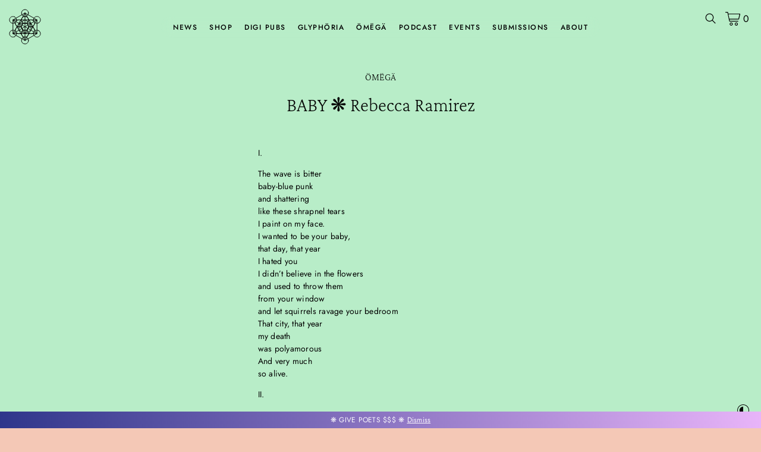

--- FILE ---
content_type: text/html; charset=UTF-8
request_url: https://metatron.press/omega/baby/
body_size: 12090
content:
<!DOCTYPE html>
<html lang="EN">
<head>
	<meta charset="utf-8">
	<title>Metatron Press</title>
	<meta name="author" content="Metatron">
	<meta name="description" content="Books">
	<meta name="viewport" content="width=device-width, initial-scale=1.0">
	<meta name='robots' content='max-image-preview:large' />
<link rel='dns-prefetch' href='//www.googletagmanager.com' />
<link rel='preconnect' href='//i0.wp.com' />
<link rel="alternate" title="oEmbed (JSON)" type="application/json+oembed" href="https://metatron.press/wp-json/oembed/1.0/embed?url=https%3A%2F%2Fmetatron.press%2Fomega%2Fbaby%2F" />
<link rel="alternate" title="oEmbed (XML)" type="text/xml+oembed" href="https://metatron.press/wp-json/oembed/1.0/embed?url=https%3A%2F%2Fmetatron.press%2Fomega%2Fbaby%2F&#038;format=xml" />
		<!-- This site uses the Google Analytics by MonsterInsights plugin v9.5.3 - Using Analytics tracking - https://www.monsterinsights.com/ -->
							<script src="//www.googletagmanager.com/gtag/js?id=G-MEBXETNSWN"  data-cfasync="false" data-wpfc-render="false" type="text/javascript" async></script>
			<script data-cfasync="false" data-wpfc-render="false" type="text/javascript">
				var mi_version = '9.5.3';
				var mi_track_user = true;
				var mi_no_track_reason = '';
								var MonsterInsightsDefaultLocations = {"page_location":"https:\/\/metatron.press\/omega\/baby\/"};
				if ( typeof MonsterInsightsPrivacyGuardFilter === 'function' ) {
					var MonsterInsightsLocations = (typeof MonsterInsightsExcludeQuery === 'object') ? MonsterInsightsPrivacyGuardFilter( MonsterInsightsExcludeQuery ) : MonsterInsightsPrivacyGuardFilter( MonsterInsightsDefaultLocations );
				} else {
					var MonsterInsightsLocations = (typeof MonsterInsightsExcludeQuery === 'object') ? MonsterInsightsExcludeQuery : MonsterInsightsDefaultLocations;
				}

								var disableStrs = [
										'ga-disable-G-MEBXETNSWN',
									];

				/* Function to detect opted out users */
				function __gtagTrackerIsOptedOut() {
					for (var index = 0; index < disableStrs.length; index++) {
						if (document.cookie.indexOf(disableStrs[index] + '=true') > -1) {
							return true;
						}
					}

					return false;
				}

				/* Disable tracking if the opt-out cookie exists. */
				if (__gtagTrackerIsOptedOut()) {
					for (var index = 0; index < disableStrs.length; index++) {
						window[disableStrs[index]] = true;
					}
				}

				/* Opt-out function */
				function __gtagTrackerOptout() {
					for (var index = 0; index < disableStrs.length; index++) {
						document.cookie = disableStrs[index] + '=true; expires=Thu, 31 Dec 2099 23:59:59 UTC; path=/';
						window[disableStrs[index]] = true;
					}
				}

				if ('undefined' === typeof gaOptout) {
					function gaOptout() {
						__gtagTrackerOptout();
					}
				}
								window.dataLayer = window.dataLayer || [];

				window.MonsterInsightsDualTracker = {
					helpers: {},
					trackers: {},
				};
				if (mi_track_user) {
					function __gtagDataLayer() {
						dataLayer.push(arguments);
					}

					function __gtagTracker(type, name, parameters) {
						if (!parameters) {
							parameters = {};
						}

						if (parameters.send_to) {
							__gtagDataLayer.apply(null, arguments);
							return;
						}

						if (type === 'event') {
														parameters.send_to = monsterinsights_frontend.v4_id;
							var hookName = name;
							if (typeof parameters['event_category'] !== 'undefined') {
								hookName = parameters['event_category'] + ':' + name;
							}

							if (typeof MonsterInsightsDualTracker.trackers[hookName] !== 'undefined') {
								MonsterInsightsDualTracker.trackers[hookName](parameters);
							} else {
								__gtagDataLayer('event', name, parameters);
							}
							
						} else {
							__gtagDataLayer.apply(null, arguments);
						}
					}

					__gtagTracker('js', new Date());
					__gtagTracker('set', {
						'developer_id.dZGIzZG': true,
											});
					if ( MonsterInsightsLocations.page_location ) {
						__gtagTracker('set', MonsterInsightsLocations);
					}
										__gtagTracker('config', 'G-MEBXETNSWN', {"forceSSL":"true","link_attribution":"true"} );
															window.gtag = __gtagTracker;										(function () {
						/* https://developers.google.com/analytics/devguides/collection/analyticsjs/ */
						/* ga and __gaTracker compatibility shim. */
						var noopfn = function () {
							return null;
						};
						var newtracker = function () {
							return new Tracker();
						};
						var Tracker = function () {
							return null;
						};
						var p = Tracker.prototype;
						p.get = noopfn;
						p.set = noopfn;
						p.send = function () {
							var args = Array.prototype.slice.call(arguments);
							args.unshift('send');
							__gaTracker.apply(null, args);
						};
						var __gaTracker = function () {
							var len = arguments.length;
							if (len === 0) {
								return;
							}
							var f = arguments[len - 1];
							if (typeof f !== 'object' || f === null || typeof f.hitCallback !== 'function') {
								if ('send' === arguments[0]) {
									var hitConverted, hitObject = false, action;
									if ('event' === arguments[1]) {
										if ('undefined' !== typeof arguments[3]) {
											hitObject = {
												'eventAction': arguments[3],
												'eventCategory': arguments[2],
												'eventLabel': arguments[4],
												'value': arguments[5] ? arguments[5] : 1,
											}
										}
									}
									if ('pageview' === arguments[1]) {
										if ('undefined' !== typeof arguments[2]) {
											hitObject = {
												'eventAction': 'page_view',
												'page_path': arguments[2],
											}
										}
									}
									if (typeof arguments[2] === 'object') {
										hitObject = arguments[2];
									}
									if (typeof arguments[5] === 'object') {
										Object.assign(hitObject, arguments[5]);
									}
									if ('undefined' !== typeof arguments[1].hitType) {
										hitObject = arguments[1];
										if ('pageview' === hitObject.hitType) {
											hitObject.eventAction = 'page_view';
										}
									}
									if (hitObject) {
										action = 'timing' === arguments[1].hitType ? 'timing_complete' : hitObject.eventAction;
										hitConverted = mapArgs(hitObject);
										__gtagTracker('event', action, hitConverted);
									}
								}
								return;
							}

							function mapArgs(args) {
								var arg, hit = {};
								var gaMap = {
									'eventCategory': 'event_category',
									'eventAction': 'event_action',
									'eventLabel': 'event_label',
									'eventValue': 'event_value',
									'nonInteraction': 'non_interaction',
									'timingCategory': 'event_category',
									'timingVar': 'name',
									'timingValue': 'value',
									'timingLabel': 'event_label',
									'page': 'page_path',
									'location': 'page_location',
									'title': 'page_title',
									'referrer' : 'page_referrer',
								};
								for (arg in args) {
																		if (!(!args.hasOwnProperty(arg) || !gaMap.hasOwnProperty(arg))) {
										hit[gaMap[arg]] = args[arg];
									} else {
										hit[arg] = args[arg];
									}
								}
								return hit;
							}

							try {
								f.hitCallback();
							} catch (ex) {
							}
						};
						__gaTracker.create = newtracker;
						__gaTracker.getByName = newtracker;
						__gaTracker.getAll = function () {
							return [];
						};
						__gaTracker.remove = noopfn;
						__gaTracker.loaded = true;
						window['__gaTracker'] = __gaTracker;
					})();
									} else {
										console.log("");
					(function () {
						function __gtagTracker() {
							return null;
						}

						window['__gtagTracker'] = __gtagTracker;
						window['gtag'] = __gtagTracker;
					})();
									}
			</script>
				<!-- / Google Analytics by MonsterInsights -->
		<style id='wp-img-auto-sizes-contain-inline-css' type='text/css'>
img:is([sizes=auto i],[sizes^="auto," i]){contain-intrinsic-size:3000px 1500px}
/*# sourceURL=wp-img-auto-sizes-contain-inline-css */
</style>
<style id='classic-theme-styles-inline-css' type='text/css'>
/*! This file is auto-generated */
.wp-block-button__link{color:#fff;background-color:#32373c;border-radius:9999px;box-shadow:none;text-decoration:none;padding:calc(.667em + 2px) calc(1.333em + 2px);font-size:1.125em}.wp-block-file__button{background:#32373c;color:#fff;text-decoration:none}
/*# sourceURL=/wp-includes/css/classic-themes.min.css */
</style>
<link rel='stylesheet' id='woocommerce-layout-css' href='https://metatron.press/wp-content/plugins/woocommerce/assets/css/woocommerce-layout.css?ver=10.4.3' type='text/css' media='all' />
<link rel='stylesheet' id='woocommerce-smallscreen-css' href='https://metatron.press/wp-content/plugins/woocommerce/assets/css/woocommerce-smallscreen.css?ver=10.4.3' type='text/css' media='only screen and (max-width: 768px)' />
<link rel='stylesheet' id='woocommerce-general-css' href='https://metatron.press/wp-content/plugins/woocommerce/assets/css/woocommerce.css?ver=10.4.3' type='text/css' media='all' />
<style id='woocommerce-inline-inline-css' type='text/css'>
.woocommerce form .form-row .required { visibility: visible; }
/*# sourceURL=woocommerce-inline-inline-css */
</style>
<link rel='stylesheet' id='wcn-theme-style-css' href='https://metatron.press/wp-content/themes/metatron-2024/src/css/main.css?ver=1.0.4' type='text/css' media='all' />
<link rel='stylesheet' id='wcn-light-style-css' href='https://metatron.press/wp-content/themes/metatron-2024/src/css/lights.css?ver=1.0.4' type='text/css' media='all' />
<script type="text/javascript" id="woocommerce-google-analytics-integration-gtag-js-after">
/* <![CDATA[ */
/* Google Analytics for WooCommerce (gtag.js) */
					window.dataLayer = window.dataLayer || [];
					function gtag(){dataLayer.push(arguments);}
					// Set up default consent state.
					for ( const mode of [{"analytics_storage":"denied","ad_storage":"denied","ad_user_data":"denied","ad_personalization":"denied","region":["AT","BE","BG","HR","CY","CZ","DK","EE","FI","FR","DE","GR","HU","IS","IE","IT","LV","LI","LT","LU","MT","NL","NO","PL","PT","RO","SK","SI","ES","SE","GB","CH"]}] || [] ) {
						gtag( "consent", "default", { "wait_for_update": 500, ...mode } );
					}
					gtag("js", new Date());
					gtag("set", "developer_id.dOGY3NW", true);
					gtag("config", "G-KHBX3VGQLY", {"track_404":false,"allow_google_signals":true,"logged_in":false,"linker":{"domains":[],"allow_incoming":false},"custom_map":{"dimension1":"logged_in"}});
//# sourceURL=woocommerce-google-analytics-integration-gtag-js-after
/* ]]> */
</script>
<script type="text/javascript" src="https://metatron.press/wp-content/plugins/google-analytics-premium/assets/js/frontend-gtag.min.js?ver=9.5.3" id="monsterinsights-frontend-script-js" async="async" data-wp-strategy="async"></script>
<script data-cfasync="false" data-wpfc-render="false" type="text/javascript" id='monsterinsights-frontend-script-js-extra'>/* <![CDATA[ */
var monsterinsights_frontend = {"js_events_tracking":"true","download_extensions":"doc,pdf,ppt,zip,xls,docx,pptx,xlsx","inbound_paths":"[{\"path\":\"\\\/go\\\/\",\"label\":\"affiliate\"},{\"path\":\"\\\/recommend\\\/\",\"label\":\"affiliate\"}]","home_url":"https:\/\/metatron.press","hash_tracking":"false","v4_id":"G-MEBXETNSWN"};/* ]]> */
</script>
<script type="text/javascript" src="https://metatron.press/wp-includes/js/jquery/jquery.min.js?ver=3.7.1" id="jquery-core-js"></script>
<script type="text/javascript" src="https://metatron.press/wp-includes/js/jquery/jquery-migrate.min.js?ver=3.4.1" id="jquery-migrate-js"></script>
<script type="text/javascript" src="https://metatron.press/wp-content/plugins/woocommerce/assets/js/jquery-blockui/jquery.blockUI.min.js?ver=2.7.0-wc.10.4.3" id="wc-jquery-blockui-js" defer="defer" data-wp-strategy="defer"></script>
<script type="text/javascript" id="wc-add-to-cart-js-extra">
/* <![CDATA[ */
var wc_add_to_cart_params = {"ajax_url":"/wp-admin/admin-ajax.php","wc_ajax_url":"/?wc-ajax=%%endpoint%%","i18n_view_cart":"View cart","cart_url":"https://metatron.press/cart/","is_cart":"","cart_redirect_after_add":"no"};
//# sourceURL=wc-add-to-cart-js-extra
/* ]]> */
</script>
<script type="text/javascript" src="https://metatron.press/wp-content/plugins/woocommerce/assets/js/frontend/add-to-cart.min.js?ver=10.4.3" id="wc-add-to-cart-js" defer="defer" data-wp-strategy="defer"></script>
<script type="text/javascript" src="https://metatron.press/wp-content/plugins/woocommerce/assets/js/js-cookie/js.cookie.min.js?ver=2.1.4-wc.10.4.3" id="wc-js-cookie-js" defer="defer" data-wp-strategy="defer"></script>
<script type="text/javascript" id="woocommerce-js-extra">
/* <![CDATA[ */
var woocommerce_params = {"ajax_url":"/wp-admin/admin-ajax.php","wc_ajax_url":"/?wc-ajax=%%endpoint%%","i18n_password_show":"Show password","i18n_password_hide":"Hide password"};
//# sourceURL=woocommerce-js-extra
/* ]]> */
</script>
<script type="text/javascript" src="https://metatron.press/wp-content/plugins/woocommerce/assets/js/frontend/woocommerce.min.js?ver=10.4.3" id="woocommerce-js" defer="defer" data-wp-strategy="defer"></script>
<script type="text/javascript" id="WCPAY_ASSETS-js-extra">
/* <![CDATA[ */
var wcpayAssets = {"url":"https://metatron.press/wp-content/plugins/woocommerce-payments/dist/"};
//# sourceURL=WCPAY_ASSETS-js-extra
/* ]]> */
</script>
<link rel="https://api.w.org/" href="https://metatron.press/wp-json/" /><link rel="EditURI" type="application/rsd+xml" title="RSD" href="https://metatron.press/xmlrpc.php?rsd" />

<link rel="canonical" href="https://metatron.press/omega/baby/" />
<link rel='shortlink' href='https://metatron.press/?p=1272' />
	<noscript><style>.woocommerce-product-gallery{ opacity: 1 !important; }</style></noscript>
	<link rel="icon" href="https://i0.wp.com/metatron.press/wp-content/uploads/2023/09/cropped-meta.jpg?fit=32%2C32&#038;ssl=1" sizes="32x32" />
<link rel="icon" href="https://i0.wp.com/metatron.press/wp-content/uploads/2023/09/cropped-meta.jpg?fit=192%2C192&#038;ssl=1" sizes="192x192" />
<link rel="apple-touch-icon" href="https://i0.wp.com/metatron.press/wp-content/uploads/2023/09/cropped-meta.jpg?fit=180%2C180&#038;ssl=1" />
<meta name="msapplication-TileImage" content="https://i0.wp.com/metatron.press/wp-content/uploads/2023/09/cropped-meta.jpg?fit=270%2C270&#038;ssl=1" />
	<meta property="og:url" content="https://metatron.press/omega/baby/" />
	<meta property="og:type" content="website" />
	<meta property="og:title" content="BABY ❋ Rebecca Ramirez" />
	<meta property="og:description" content="The wave is bitter
baby-blue punk
and shattering" />
	<meta name="facebook-domain-verification" content="a01k9s06bpivlw5hqgp3jpp11r2f52" />
			<meta property="og:image" content="https://metatron.press/wp-content/themes/metatron-2024/images/metatron.jpg" />
	<link rel='stylesheet' id='wc-blocks-style-css' href='https://metatron.press/wp-content/plugins/woocommerce/assets/client/blocks/wc-blocks.css?ver=wc-10.4.3' type='text/css' media='all' />
<style id='global-styles-inline-css' type='text/css'>
:root{--wp--preset--aspect-ratio--square: 1;--wp--preset--aspect-ratio--4-3: 4/3;--wp--preset--aspect-ratio--3-4: 3/4;--wp--preset--aspect-ratio--3-2: 3/2;--wp--preset--aspect-ratio--2-3: 2/3;--wp--preset--aspect-ratio--16-9: 16/9;--wp--preset--aspect-ratio--9-16: 9/16;--wp--preset--color--black: #000000;--wp--preset--color--cyan-bluish-gray: #abb8c3;--wp--preset--color--white: #ffffff;--wp--preset--color--pale-pink: #f78da7;--wp--preset--color--vivid-red: #cf2e2e;--wp--preset--color--luminous-vivid-orange: #ff6900;--wp--preset--color--luminous-vivid-amber: #fcb900;--wp--preset--color--light-green-cyan: #7bdcb5;--wp--preset--color--vivid-green-cyan: #00d084;--wp--preset--color--pale-cyan-blue: #8ed1fc;--wp--preset--color--vivid-cyan-blue: #0693e3;--wp--preset--color--vivid-purple: #9b51e0;--wp--preset--gradient--vivid-cyan-blue-to-vivid-purple: linear-gradient(135deg,rgb(6,147,227) 0%,rgb(155,81,224) 100%);--wp--preset--gradient--light-green-cyan-to-vivid-green-cyan: linear-gradient(135deg,rgb(122,220,180) 0%,rgb(0,208,130) 100%);--wp--preset--gradient--luminous-vivid-amber-to-luminous-vivid-orange: linear-gradient(135deg,rgb(252,185,0) 0%,rgb(255,105,0) 100%);--wp--preset--gradient--luminous-vivid-orange-to-vivid-red: linear-gradient(135deg,rgb(255,105,0) 0%,rgb(207,46,46) 100%);--wp--preset--gradient--very-light-gray-to-cyan-bluish-gray: linear-gradient(135deg,rgb(238,238,238) 0%,rgb(169,184,195) 100%);--wp--preset--gradient--cool-to-warm-spectrum: linear-gradient(135deg,rgb(74,234,220) 0%,rgb(151,120,209) 20%,rgb(207,42,186) 40%,rgb(238,44,130) 60%,rgb(251,105,98) 80%,rgb(254,248,76) 100%);--wp--preset--gradient--blush-light-purple: linear-gradient(135deg,rgb(255,206,236) 0%,rgb(152,150,240) 100%);--wp--preset--gradient--blush-bordeaux: linear-gradient(135deg,rgb(254,205,165) 0%,rgb(254,45,45) 50%,rgb(107,0,62) 100%);--wp--preset--gradient--luminous-dusk: linear-gradient(135deg,rgb(255,203,112) 0%,rgb(199,81,192) 50%,rgb(65,88,208) 100%);--wp--preset--gradient--pale-ocean: linear-gradient(135deg,rgb(255,245,203) 0%,rgb(182,227,212) 50%,rgb(51,167,181) 100%);--wp--preset--gradient--electric-grass: linear-gradient(135deg,rgb(202,248,128) 0%,rgb(113,206,126) 100%);--wp--preset--gradient--midnight: linear-gradient(135deg,rgb(2,3,129) 0%,rgb(40,116,252) 100%);--wp--preset--font-size--small: 13px;--wp--preset--font-size--medium: 20px;--wp--preset--font-size--large: 36px;--wp--preset--font-size--x-large: 42px;--wp--preset--spacing--20: 0.44rem;--wp--preset--spacing--30: 0.67rem;--wp--preset--spacing--40: 1rem;--wp--preset--spacing--50: 1.5rem;--wp--preset--spacing--60: 2.25rem;--wp--preset--spacing--70: 3.38rem;--wp--preset--spacing--80: 5.06rem;--wp--preset--shadow--natural: 6px 6px 9px rgba(0, 0, 0, 0.2);--wp--preset--shadow--deep: 12px 12px 50px rgba(0, 0, 0, 0.4);--wp--preset--shadow--sharp: 6px 6px 0px rgba(0, 0, 0, 0.2);--wp--preset--shadow--outlined: 6px 6px 0px -3px rgb(255, 255, 255), 6px 6px rgb(0, 0, 0);--wp--preset--shadow--crisp: 6px 6px 0px rgb(0, 0, 0);}:where(.is-layout-flex){gap: 0.5em;}:where(.is-layout-grid){gap: 0.5em;}body .is-layout-flex{display: flex;}.is-layout-flex{flex-wrap: wrap;align-items: center;}.is-layout-flex > :is(*, div){margin: 0;}body .is-layout-grid{display: grid;}.is-layout-grid > :is(*, div){margin: 0;}:where(.wp-block-columns.is-layout-flex){gap: 2em;}:where(.wp-block-columns.is-layout-grid){gap: 2em;}:where(.wp-block-post-template.is-layout-flex){gap: 1.25em;}:where(.wp-block-post-template.is-layout-grid){gap: 1.25em;}.has-black-color{color: var(--wp--preset--color--black) !important;}.has-cyan-bluish-gray-color{color: var(--wp--preset--color--cyan-bluish-gray) !important;}.has-white-color{color: var(--wp--preset--color--white) !important;}.has-pale-pink-color{color: var(--wp--preset--color--pale-pink) !important;}.has-vivid-red-color{color: var(--wp--preset--color--vivid-red) !important;}.has-luminous-vivid-orange-color{color: var(--wp--preset--color--luminous-vivid-orange) !important;}.has-luminous-vivid-amber-color{color: var(--wp--preset--color--luminous-vivid-amber) !important;}.has-light-green-cyan-color{color: var(--wp--preset--color--light-green-cyan) !important;}.has-vivid-green-cyan-color{color: var(--wp--preset--color--vivid-green-cyan) !important;}.has-pale-cyan-blue-color{color: var(--wp--preset--color--pale-cyan-blue) !important;}.has-vivid-cyan-blue-color{color: var(--wp--preset--color--vivid-cyan-blue) !important;}.has-vivid-purple-color{color: var(--wp--preset--color--vivid-purple) !important;}.has-black-background-color{background-color: var(--wp--preset--color--black) !important;}.has-cyan-bluish-gray-background-color{background-color: var(--wp--preset--color--cyan-bluish-gray) !important;}.has-white-background-color{background-color: var(--wp--preset--color--white) !important;}.has-pale-pink-background-color{background-color: var(--wp--preset--color--pale-pink) !important;}.has-vivid-red-background-color{background-color: var(--wp--preset--color--vivid-red) !important;}.has-luminous-vivid-orange-background-color{background-color: var(--wp--preset--color--luminous-vivid-orange) !important;}.has-luminous-vivid-amber-background-color{background-color: var(--wp--preset--color--luminous-vivid-amber) !important;}.has-light-green-cyan-background-color{background-color: var(--wp--preset--color--light-green-cyan) !important;}.has-vivid-green-cyan-background-color{background-color: var(--wp--preset--color--vivid-green-cyan) !important;}.has-pale-cyan-blue-background-color{background-color: var(--wp--preset--color--pale-cyan-blue) !important;}.has-vivid-cyan-blue-background-color{background-color: var(--wp--preset--color--vivid-cyan-blue) !important;}.has-vivid-purple-background-color{background-color: var(--wp--preset--color--vivid-purple) !important;}.has-black-border-color{border-color: var(--wp--preset--color--black) !important;}.has-cyan-bluish-gray-border-color{border-color: var(--wp--preset--color--cyan-bluish-gray) !important;}.has-white-border-color{border-color: var(--wp--preset--color--white) !important;}.has-pale-pink-border-color{border-color: var(--wp--preset--color--pale-pink) !important;}.has-vivid-red-border-color{border-color: var(--wp--preset--color--vivid-red) !important;}.has-luminous-vivid-orange-border-color{border-color: var(--wp--preset--color--luminous-vivid-orange) !important;}.has-luminous-vivid-amber-border-color{border-color: var(--wp--preset--color--luminous-vivid-amber) !important;}.has-light-green-cyan-border-color{border-color: var(--wp--preset--color--light-green-cyan) !important;}.has-vivid-green-cyan-border-color{border-color: var(--wp--preset--color--vivid-green-cyan) !important;}.has-pale-cyan-blue-border-color{border-color: var(--wp--preset--color--pale-cyan-blue) !important;}.has-vivid-cyan-blue-border-color{border-color: var(--wp--preset--color--vivid-cyan-blue) !important;}.has-vivid-purple-border-color{border-color: var(--wp--preset--color--vivid-purple) !important;}.has-vivid-cyan-blue-to-vivid-purple-gradient-background{background: var(--wp--preset--gradient--vivid-cyan-blue-to-vivid-purple) !important;}.has-light-green-cyan-to-vivid-green-cyan-gradient-background{background: var(--wp--preset--gradient--light-green-cyan-to-vivid-green-cyan) !important;}.has-luminous-vivid-amber-to-luminous-vivid-orange-gradient-background{background: var(--wp--preset--gradient--luminous-vivid-amber-to-luminous-vivid-orange) !important;}.has-luminous-vivid-orange-to-vivid-red-gradient-background{background: var(--wp--preset--gradient--luminous-vivid-orange-to-vivid-red) !important;}.has-very-light-gray-to-cyan-bluish-gray-gradient-background{background: var(--wp--preset--gradient--very-light-gray-to-cyan-bluish-gray) !important;}.has-cool-to-warm-spectrum-gradient-background{background: var(--wp--preset--gradient--cool-to-warm-spectrum) !important;}.has-blush-light-purple-gradient-background{background: var(--wp--preset--gradient--blush-light-purple) !important;}.has-blush-bordeaux-gradient-background{background: var(--wp--preset--gradient--blush-bordeaux) !important;}.has-luminous-dusk-gradient-background{background: var(--wp--preset--gradient--luminous-dusk) !important;}.has-pale-ocean-gradient-background{background: var(--wp--preset--gradient--pale-ocean) !important;}.has-electric-grass-gradient-background{background: var(--wp--preset--gradient--electric-grass) !important;}.has-midnight-gradient-background{background: var(--wp--preset--gradient--midnight) !important;}.has-small-font-size{font-size: var(--wp--preset--font-size--small) !important;}.has-medium-font-size{font-size: var(--wp--preset--font-size--medium) !important;}.has-large-font-size{font-size: var(--wp--preset--font-size--large) !important;}.has-x-large-font-size{font-size: var(--wp--preset--font-size--x-large) !important;}
/*# sourceURL=global-styles-inline-css */
</style>
</head>

<body class="wp-singular omega-template-default single single-omega postid-1272 wp-theme-metatron-2024 color theme-metatron-2024 woocommerce-demo-store woocommerce-no-js">
<div class="loading">
	<div class="rotate">
		<img src="https://metatron.press/wp-content/themes/metatron-2024/images/metatron-light.svg">
	</div>
</div>

<header>
	<div class="logo">
			<a href="https://metatron.press">
				<svg width="54" height="60" viewBox="0 0 56 62" fill="none" xmlns="http://www.w3.org/2000/svg">
				<path d="M28 25.0302C31.3469 25.0302 34.06 22.3405 34.06 19.0227C34.06 15.7048 31.3469 13.0151 28 13.0151C24.6531 13.0151 21.9399 15.7048 21.9399 19.0227C21.9399 22.3405 24.6531 25.0302 28 25.0302Z" stroke="white" stroke-linecap="round" stroke-linejoin="round"/>
				<path d="M34.06 7.00756C34.06 10.3325 31.354 13.0151 28 13.0151C24.646 13.0151 21.9399 10.3325 21.9399 7.00756C21.9399 3.68262 24.646 1 28 1C31.354 1 34.06 3.7204 34.06 7.00756Z" stroke="white" stroke-linecap="round" stroke-linejoin="round"/>
				<path d="M34.06 31C34.06 34.3249 31.354 37.0075 28 37.0075C24.646 37.0075 21.9399 34.3249 21.9399 31C21.9399 27.6751 24.646 24.9924 28 24.9924C31.354 24.9924 34.06 27.7128 34.06 31Z" stroke="white" stroke-linecap="round" stroke-linejoin="round"/>
				<path d="M34.06 43.0151C34.06 46.34 31.354 49.0227 28 49.0227C24.646 49.0227 21.9399 46.34 21.9399 43.0151C21.9399 39.6902 24.646 37.0075 28 37.0075C31.354 37.0075 34.06 39.6902 34.06 43.0151Z" stroke="white" stroke-linecap="round" stroke-linejoin="round"/>
				<path d="M34.06 54.9924C34.06 58.3174 31.354 61 28 61C24.646 61 21.9399 58.3174 21.9399 54.9924C21.9399 51.6675 24.646 48.9849 28 48.9849C31.354 48.9849 34.06 51.7053 34.06 54.9924Z" stroke="white" stroke-linecap="round" stroke-linejoin="round"/>
				<path d="M51.9734 24.199C49.0767 25.8615 45.3797 24.8791 43.7027 22.0076C42.0257 19.136 43.0167 15.471 45.9133 13.8086C48.8099 12.1461 52.5069 13.1285 54.1839 16C55.8609 18.8715 54.87 22.5365 51.9734 24.199Z" stroke="white" stroke-linecap="round" stroke-linejoin="round"/>
				<path d="M10.0866 48.1914C7.19001 49.8539 3.493 48.8715 1.816 46C0.139006 43.1285 1.12996 39.4635 4.02659 37.801C6.92321 36.1385 10.6202 37.1209 12.2972 39.9924C13.9742 42.864 12.9833 46.529 10.0866 48.1914Z" stroke="white" stroke-linecap="round" stroke-linejoin="round"/>
				<path d="M10.0866 13.8086C12.9833 15.471 13.9742 19.136 12.2972 22.0076C10.6202 24.8791 6.92321 25.8615 4.02659 24.199C1.12996 22.5365 0.139006 18.8715 1.816 16C3.493 13.1285 7.19001 12.1461 10.0866 13.8086Z" stroke="white" stroke-linecap="round" stroke-linejoin="round"/>
				<path d="M51.9734 37.801C54.87 39.4635 55.8609 43.1285 54.1839 46C52.5069 48.8715 48.8099 49.8539 45.9133 48.1914C43.0167 46.529 42.0257 42.864 43.7027 39.9924C45.3797 37.1209 49.1148 36.1385 51.9734 37.801Z" stroke="white" stroke-linecap="round" stroke-linejoin="round"/>
				<path d="M20.5678 19.8161C23.4645 21.4786 24.4554 25.1436 22.7784 28.0151C21.1014 30.8867 17.4044 31.869 14.5078 30.2066C11.6112 28.5441 10.6202 24.8791 12.2972 22.0076C13.9742 19.136 17.6712 18.1537 20.5678 19.8161Z" stroke="white" stroke-linecap="round" stroke-linejoin="round"/>
				<path d="M41.4922 31.7935C44.3888 33.4559 45.3797 37.1209 43.7027 39.9924C42.0257 42.864 38.3287 43.8463 35.4321 42.1839C32.5355 40.5214 31.5445 36.8564 33.2215 33.9849C34.8985 31.1511 38.6336 30.1688 41.4922 31.7935Z" stroke="white" stroke-linecap="round" stroke-linejoin="round"/>
				<path d="M41.4922 30.2066C38.5955 31.869 34.8985 30.8867 33.2215 28.0151C31.5445 25.1436 32.5355 21.4786 35.4321 19.8161C38.3287 18.1537 42.0257 19.136 43.7027 22.0076C45.3797 24.8791 44.3888 28.5441 41.4922 30.2066Z" stroke="white" stroke-linecap="round" stroke-linejoin="round"/>
				<path d="M20.5678 42.1839C17.6712 43.8463 13.9742 42.864 12.2972 39.9924C10.6202 37.1209 11.6112 33.4559 14.5078 31.7934C17.4044 30.131 21.1014 31.1133 22.7784 33.9849C24.4173 36.8564 23.4264 40.5592 20.5678 42.1839Z" stroke="white" stroke-linecap="round" stroke-linejoin="round"/>
				<path d="M28 7.00757L7.0376 19.0227V43.0151L28 54.9925L48.9625 43.0151V19.0227L28 7.00757Z" stroke="white" stroke-linecap="round" stroke-linejoin="round"/>
				<path d="M7.0376 19.0227H48.9625L28 54.9924L7.0376 19.0227Z" stroke="white" stroke-linecap="round" stroke-linejoin="round"/>
				<path d="M7.0376 43.0151H48.9625L28 7.00757L7.0376 43.0151Z" stroke="white" stroke-linecap="round" stroke-linejoin="round"/>
				<path d="M7.0376 19.0227L48.9625 43.0151" stroke="white" stroke-linecap="round" stroke-linejoin="round"/>
				<path d="M48.9625 19.0227L7.0376 43.0151" stroke="white" stroke-linecap="round" stroke-linejoin="round"/>
				<path d="M28 7.00757V54.9925" stroke="white" stroke-linecap="round" stroke-linejoin="round"/>
				<path d="M28 19.0227L17.5188 24.9924V37.0076L28 43.0151L38.4812 37.0076V24.9924L28 19.0227Z" stroke="white" stroke-linecap="round" stroke-linejoin="round"/>
				<path d="M17.5188 24.9924H38.4812L28 43.0151L17.5188 24.9924Z" stroke="white" stroke-linecap="round" stroke-linejoin="round"/>
				</svg>
			</a>
		</div>
</header>
<div class="primary-menu" id="primary-header">
	<div class="blur">
		<div class="menu">
			<ul id="primary-menu" class="menu"><li id="menu-item-577" class="menu-item menu-item-type-post_type_archive menu-item-object-news menu-item-577"><a href="https://metatron.press/news/">News</a></li>
<li id="menu-item-284" class="menu-item menu-item-type-post_type_archive menu-item-object-shop menu-item-284"><a href="https://metatron.press/shop/">Shop</a></li>
<li id="menu-item-2189" class="menu-item menu-item-type-post_type_archive menu-item-object-digital-publication menu-item-2189"><a href="https://metatron.press/digipub/">Digi Pubs</a></li>
<li id="menu-item-1700" class="menu-item menu-item-type-post_type_archive menu-item-object-glyphoria menu-item-1700"><a href="https://metatron.press/glyphoria/">Glyphöria</a></li>
<li id="menu-item-1358" class="menu-item menu-item-type-custom menu-item-object-custom menu-item-1358"><a href="https://metatron.press/omega/">ÖMËGÄ</a></li>
<li id="menu-item-489" class="menu-item menu-item-type-post_type_archive menu-item-object-podcast menu-item-489"><a href="https://metatron.press/podcast/">Podcast</a></li>
<li id="menu-item-285" class="menu-item menu-item-type-post_type_archive menu-item-object-event menu-item-285"><a href="https://metatron.press/events/">Events</a></li>
<li id="menu-item-488" class="menu-item menu-item-type-post_type_archive menu-item-object-submit menu-item-488"><a href="https://metatron.press/submit/">Submissions</a></li>
<li id="menu-item-287" class="menu-item menu-item-type-post_type menu-item-object-page menu-item-has-children menu-item-287"><a href="https://metatron.press/about/">About</a>
<ul class="sub-menu">
	<li id="menu-item-288" class="menu-item menu-item-type-post_type menu-item-object-page menu-item-288"><a href="https://metatron.press/distribution/">Distribution</a></li>
	<li id="menu-item-289" class="menu-item menu-item-type-post_type menu-item-object-page menu-item-289"><a href="https://metatron.press/connect/">Connect</a></li>
</ul>
</li>
</ul>		</div>
	</div>
</div>
<div class="right-menu">
	<div class="dark-mode-button">
		<svg xmlns="http://www.w3.org/2000/svg" xmlns:xlink="http://www.w3.org/1999/xlink" x="0px" y="0px"  viewBox="0 0 40 40" style="enable-background:new 0 0 40 40;" xml:space="preserve">
			<path d="M20,32.5c-6.9,0-12.5-5.6-12.5-12.5S13.1,7.5,20,7.5V32.5z"/>
			<g>
				<path d="M20,2c9.9,0,18,8.1,18,18s-8.1,18-18,18S2,29.9,2,20S10.1,2,20,2 M20,0C9,0,0,9,0,20s9,20,20,20s20-9,20-20S31,0,20,0L20,0
					z"/>
			</g>
		</svg>
	</div>
	<div class="night-mode">
	</div>
</div>
<div class="search-icon">
	<svg xmlns="http://www.w3.org/2000/svg" xml:space="preserve" viewBox="0 0 98.4 98.4" xml:space="preserve">
	<line x1="63.4" y1="63.4" x2="90.3" y2="90.3"/>
	<path d="M41.6,14.1c15.1,0,27.5,12.3,27.5,27.5S56.8,69.1,41.6,69.1S14.1,56.8,14.1,41.6S26.5,14.1,41.6,14.1 M41.6,8.1c-18.5,0-33.5,15-33.5,33.5s15,33.5,33.5,33.5s33.5-15,33.5-33.5S60.1,8.1,41.6,8.1L41.6,8.1z"/>
</svg>
</div>
<div class="search-form-container aura">
	<form role="search" method="get" class="search-form" action="https://metatron.press/">
		<input type="search" class="search-field" placeholder="Search …" value="" name="s" title="Search for:" />
		<input type="submit" class="search-submit" value="Search" />
	</form>
</div>
<div class="metatron-cart">
	<a class="cart-customlocation" href="https://metatron.press/cart/" title="View your shopping cart">
	<svg xmlns:xlink="http://www.w3.org/1999/xlink" x="0px" y="0px" width="25px"
		 height="22.7px" viewBox="0 0 25 22.7" style="enable-background:new 0 0 25 22.7;" xml:space="preserve">
	<defs>
	</defs>
	<path d="M0.6,0C0.3,0,0,0.3,0,0.6c0,0.3,0.3,0.6,0.6,0.6h2.9l3,14.2c0,0.3,0.3,0.6,0.6,0.6h14.2c0.3,0,0.6-0.3,0.6-0.6
		c0-0.3-0.3-0.6-0.6-0.6H7.6l-0.5-2.3h15.4c0.3,0,0.5-0.2,0.6-0.4l2-8.5c0.1-0.3-0.2-0.7-0.6-0.7H5L4.5,0.4C4.5,0.2,4.2,0,4,0L0.6,0z
		 M5.3,4h18.4L22,11.4H6.8L5.3,4z M9.9,17.6c-1.4,0-2.6,1.2-2.6,2.6c0,1.4,1.2,2.6,2.6,2.6c1.4,0,2.6-1.2,2.6-2.6
		C12.5,18.8,11.4,17.6,9.9,17.6z M18.5,17.6c-1.4,0-2.6,1.2-2.6,2.6c0,1.4,1.2,2.6,2.6,2.6c1.4,0,2.6-1.2,2.6-2.6
		C21,18.8,19.9,17.6,18.5,17.6z M9.9,18.8c0.8,0,1.4,0.6,1.4,1.4c0,0.8-0.6,1.4-1.4,1.4S8.5,21,8.5,20.2C8.5,19.4,9.2,18.8,9.9,18.8z
		 M18.5,18.8c0.8,0,1.4,0.6,1.4,1.4c0,0.8-0.6,1.4-1.4,1.4S17,21,17,20.2C17,19.4,17.7,18.8,18.5,18.8z"/>
	</svg>
	  <span class="cart-count">0</span>
	
	</a>
</div>
<div class="menu-button">
	<span></span>
	<span></span>
	<span></span>
</div>
<div class="secondary-menu aura">
	<div class="mobile-menu">
		<a href="https://metatron.press/news/">News</a>
<a href="https://metatron.press/shop/">Shop</a>
<a href="https://metatron.press/digipub/">Digi Pubs</a>
<a href="https://metatron.press/glyphoria/">Glyphöria</a>
<a href="https://metatron.press/omega/">ÖMËGÄ</a>
<a href="https://metatron.press/podcast/">Podcast</a>
<a href="https://metatron.press/events/">Events</a>
<a href="https://metatron.press/submit/">Submissions</a>
<a href="https://metatron.press/about/">About</a>

	<a href="https://metatron.press/distribution/">Distribution</a>
	<a href="https://metatron.press/connect/">Connect</a>



	</div>
</div><main style="background-color:#b8edc8;">
<div class="default-title">
	<h4><a href="https://metatron.press/omega/">ÖMËGÄ</a></h4>
	<h1>  BABY ❋ Rebecca Ramirez</h1>
	<div class="tags"> 
		<small>
		

		</small>
	</div>
</div>
	<div class="custom-layout">
    
			<div class=" flex center-layout" style="flex-direction: row; max-width: 413px; ">
																	<div style="padding: px 0px;">
						<div class="title_outer title_without_animation" data-height="240">
<div class="title title_size_small position_left">
<div class="title_holder">
<div class="container">
<div class="container_inner clearfix">
<div class="title_subtitle_holder">
<div class="vc_row wpb_row section vc_row-fluid">
<div class=" full_section_inner clearfix">
<div class="wpb_column vc_column_container vc_col-sm-6">
<div class="vc_column-inner ">
<div class="wpb_wrapper">
<div class="wpb_text_column wpb_content_element ">
<div class="wpb_wrapper">
<div class="vc_row wpb_row section vc_row-fluid">
<div class=" full_section_inner clearfix">
<div class="wpb_column vc_column_container vc_col-sm-6">
<div class="vc_column-inner ">
<div class="wpb_wrapper">
<div class="wpb_text_column wpb_content_element ">
<div class="wpb_wrapper">
<p>I.</p>
<p>The wave is bitter<br />
baby-blue punk<br />
and shattering<br />
like these shrapnel tears<br />
I paint on my face.<br />
I wanted to be your baby,<br />
that day, that year<br />
I hated you<br />
I didn’t believe in the flowers<br />
and used to throw them<br />
from your window<br />
and let squirrels ravage your bedroom<br />
That city, that year<br />
my death<br />
was polyamorous<br />
And very much<br />
so alive.</p>
<p>II.</p>
<p>I fantasize—<br />
catatonia<br />
is a rose garden,<br />
once wispy, pale<br />
and now shades of gold and gold-<br />
en and dusk-esque<br />
No longer yours, not mine,<br />
but Machines of the Evening<br />
stuck in a backbend<br />
watching me<br />
with almond eyes<br />
not their shape, not their<br />
color<br />
but their drought;<br />
what they are<br />
responsible for,<br />
eyes that will lose their light<br />
in about five more years<br />
like they’re supposed to</p>
</div>
</div>
</div>
</div>
</div>
</div>
</div>
</div>
</div>
</div>
</div>
</div>
</div>
</div>
</div>
</div>
</div>
</div>
</div>
</div>
					</div>
							   		</div>	
	
  </div></main>
<footer>
	<div class="footer-blocks grid five-columns">
		<div class="footer-menu">
			<h3>Metatron</h3>
			<a href="https://metatron.press/news/">News</a>
<a href="https://metatron.press/shop/">Shop</a>
<a href="https://metatron.press/digipub/">Digi Pubs</a>
<a href="https://metatron.press/glyphoria/">Glyphöria</a>
<a href="https://metatron.press/omega/">ÖMËGÄ</a>
<a href="https://metatron.press/podcast/">Podcast</a>
<a href="https://metatron.press/events/">Events</a>
<a href="https://metatron.press/submit/">Submissions</a>
<a href="https://metatron.press/about/">About</a>

	<a href="https://metatron.press/distribution/">Distribution</a>
	<a href="https://metatron.press/connect/">Connect</a>


		</div>
		<div class="">
			<h3>Contact</h3>
			<p>© Metatron Press<br />
Montreal, QC, Canada, H2S3J3<br />
info@metatron-press.com</p>
		</div>
		<div class="">
			<h3>Links</h3>
			<p><a href="https://duotrope.com/publisher/metatron-press-22162">Submissions</a><br />
<a href="https://ampersandinc.ca/contact/">Canadian Sales</a><br />
<a href="https://asterismbooks.com/publisher/metatron-press">United States Sales</a><br />
<a href="https://antennebooks.com/collections/all?filter.p.m.custom.publisher=Metatron+Press">Europe/UK Sales</a></p>
		</div>
		<div class="">
			<h3>Follow Us</h3>
				<p><a href="https://www.instagram.com/metatronpress/?hl=en">Instagram</a><br />
<a href="https://www.tiktok.com/@metatronpress">TikTok</a><br />
<a href="https://www.youtube.com/channel/UC7BqnfBomZcHOY2vlnrA_TA?themeRefresh=1">YouTube</a><br />
<a href="https://bsky.app/profile/metatronpress.bsky.social">Bluesky</a><br />
<a href="https://x.com/metatronpress">X</a><br />
<a href="https://www.facebook.com/metatronpress/">Facebook</a></p>
		</div>
		<div class="subscribe">
			<h3>Subscribe</h3>
			<form action="https://press.us10.list-manage.com/subscribe/post?u=a5f9d528d02f0aec44e4ad528&amp;id=86b8d2a575&amp;f_id=00e6cae5f0" method="post" id="mc-embedded-subscribe-form" name="mc-embedded-subscribe-form" method="post" id="mc-embedded-subscribe-form" name="mc-embedded-subscribe-form" class="mailchimp-form" target="_blank" novalidate>
				<input type="text" value="" name="FNAME" class="required email" id="mce-FNAME" placeholder="Name">
				<input type="email" value="" name="EMAIL" class="required email" id="mce-EMAIL" placeholder="Email address">
				
				<span id="mce-FNAME-HELPERTEXT" class="helper_text"></span>
				 <!-- real people should not fill this in and expect good things - do not remove this or risk form bot signups-->
    			<div style="position: absolute; left: -5000px;" aria-hidden="true"><input type="text" name="b_a5f9d528d02f0aec44e4ad528_86b8d2a575" tabindex="-1" value=""></div>
				<button type="submit" value="Subscribe" name="subscribe" id="mc-embedded-subscribe">Subscribe</button>
			</form>
		</div>
	</div>
</footer>
<script type="speculationrules">
{"prefetch":[{"source":"document","where":{"and":[{"href_matches":"/*"},{"not":{"href_matches":["/wp-*.php","/wp-admin/*","/wp-content/uploads/*","/wp-content/*","/wp-content/plugins/*","/wp-content/themes/metatron-2024/*","/*\\?(.+)"]}},{"not":{"selector_matches":"a[rel~=\"nofollow\"]"}},{"not":{"selector_matches":".no-prefetch, .no-prefetch a"}}]},"eagerness":"conservative"}]}
</script>
<p role="complementary" aria-label="Store notice" class="woocommerce-store-notice demo_store" data-notice-id="8b2fb424ef88c0a193693d6b6f5bced2" style="display:none;">❋ GIVE POETS $$$ ❋ <a role="button" href="#" class="woocommerce-store-notice__dismiss-link">Dismiss</a></p>	<script type='text/javascript'>
		(function () {
			var c = document.body.className;
			c = c.replace(/woocommerce-no-js/, 'woocommerce-js');
			document.body.className = c;
		})();
	</script>
	<script type="text/javascript">
		/* MonsterInsights Scroll Tracking */
		if ( typeof(jQuery) !== 'undefined' ) {
		jQuery( document ).ready(function(){
		function monsterinsights_scroll_tracking_load() {
		if ( ( typeof(__gaTracker) !== 'undefined' && __gaTracker && __gaTracker.hasOwnProperty( "loaded" ) && __gaTracker.loaded == true ) || ( typeof(__gtagTracker) !== 'undefined' && __gtagTracker ) ) {
		(function(factory) {
		factory(jQuery);
		}(function($) {

		/* Scroll Depth */
		"use strict";
		var defaults = {
		percentage: true
		};

		var $window = $(window),
		cache = [],
		scrollEventBound = false,
		lastPixelDepth = 0;

		/*
		* Plugin
		*/

		$.scrollDepth = function(options) {

		var startTime = +new Date();

		options = $.extend({}, defaults, options);

		/*
		* Functions
		*/

		function sendEvent(action, label, scrollDistance, timing) {
		if ( 'undefined' === typeof MonsterInsightsObject || 'undefined' === typeof MonsterInsightsObject.sendEvent ) {
		return;
		}
			var paramName = action.toLowerCase();
	var fieldsArray = {
	send_to: 'G-MEBXETNSWN',
	non_interaction: true
	};
	fieldsArray[paramName] = label;

	if (arguments.length > 3) {
	fieldsArray.scroll_timing = timing
	MonsterInsightsObject.sendEvent('event', 'scroll_depth', fieldsArray);
	} else {
	MonsterInsightsObject.sendEvent('event', 'scroll_depth', fieldsArray);
	}
			}

		function calculateMarks(docHeight) {
		return {
		'25%' : parseInt(docHeight * 0.25, 10),
		'50%' : parseInt(docHeight * 0.50, 10),
		'75%' : parseInt(docHeight * 0.75, 10),
		/* Cushion to trigger 100% event in iOS */
		'100%': docHeight - 5
		};
		}

		function checkMarks(marks, scrollDistance, timing) {
		/* Check each active mark */
		$.each(marks, function(key, val) {
		if ( $.inArray(key, cache) === -1 && scrollDistance >= val ) {
		sendEvent('Percentage', key, scrollDistance, timing);
		cache.push(key);
		}
		});
		}

		function rounded(scrollDistance) {
		/* Returns String */
		return (Math.floor(scrollDistance/250) * 250).toString();
		}

		function init() {
		bindScrollDepth();
		}

		/*
		* Public Methods
		*/

		/* Reset Scroll Depth with the originally initialized options */
		$.scrollDepth.reset = function() {
		cache = [];
		lastPixelDepth = 0;
		$window.off('scroll.scrollDepth');
		bindScrollDepth();
		};

		/* Add DOM elements to be tracked */
		$.scrollDepth.addElements = function(elems) {

		if (typeof elems == "undefined" || !$.isArray(elems)) {
		return;
		}

		$.merge(options.elements, elems);

		/* If scroll event has been unbound from window, rebind */
		if (!scrollEventBound) {
		bindScrollDepth();
		}

		};

		/* Remove DOM elements currently tracked */
		$.scrollDepth.removeElements = function(elems) {

		if (typeof elems == "undefined" || !$.isArray(elems)) {
		return;
		}

		$.each(elems, function(index, elem) {

		var inElementsArray = $.inArray(elem, options.elements);
		var inCacheArray = $.inArray(elem, cache);

		if (inElementsArray != -1) {
		options.elements.splice(inElementsArray, 1);
		}

		if (inCacheArray != -1) {
		cache.splice(inCacheArray, 1);
		}

		});

		};

		/*
		* Throttle function borrowed from:
		* Underscore.js 1.5.2
		* http://underscorejs.org
		* (c) 2009-2013 Jeremy Ashkenas, DocumentCloud and Investigative Reporters & Editors
		* Underscore may be freely distributed under the MIT license.
		*/

		function throttle(func, wait) {
		var context, args, result;
		var timeout = null;
		var previous = 0;
		var later = function() {
		previous = new Date;
		timeout = null;
		result = func.apply(context, args);
		};
		return function() {
		var now = new Date;
		if (!previous) previous = now;
		var remaining = wait - (now - previous);
		context = this;
		args = arguments;
		if (remaining <= 0) {
		clearTimeout(timeout);
		timeout = null;
		previous = now;
		result = func.apply(context, args);
		} else if (!timeout) {
		timeout = setTimeout(later, remaining);
		}
		return result;
		};
		}

		/*
		* Scroll Event
		*/

		function bindScrollDepth() {

		scrollEventBound = true;

		$window.on('scroll.scrollDepth', throttle(function() {
		/*
		* We calculate document and window height on each scroll event to
		* account for dynamic DOM changes.
		*/

		var docHeight = $(document).height(),
		winHeight = window.innerHeight ? window.innerHeight : $window.height(),
		scrollDistance = $window.scrollTop() + winHeight,

		/* Recalculate percentage marks */
		marks = calculateMarks(docHeight),

		/* Timing */
		timing = +new Date - startTime;

		checkMarks(marks, scrollDistance, timing);
		}, 500));

		}

		init();
		};

		/* UMD export */
		return $.scrollDepth;

		}));

		jQuery.scrollDepth();
		} else {
		setTimeout(monsterinsights_scroll_tracking_load, 200);
		}
		}
		monsterinsights_scroll_tracking_load();
		});
		}
		/* End MonsterInsights Scroll Tracking */
		
</script><script type="text/javascript" src="https://www.googletagmanager.com/gtag/js?id=G-KHBX3VGQLY" id="google-tag-manager-js" data-wp-strategy="async"></script>
<script type="text/javascript" src="https://metatron.press/wp-includes/js/dist/hooks.min.js?ver=dd5603f07f9220ed27f1" id="wp-hooks-js"></script>
<script type="text/javascript" src="https://metatron.press/wp-includes/js/dist/i18n.min.js?ver=c26c3dc7bed366793375" id="wp-i18n-js"></script>
<script type="text/javascript" id="wp-i18n-js-after">
/* <![CDATA[ */
wp.i18n.setLocaleData( { 'text direction\u0004ltr': [ 'ltr' ] } );
//# sourceURL=wp-i18n-js-after
/* ]]> */
</script>
<script type="text/javascript" src="https://metatron.press/wp-content/plugins/woocommerce-google-analytics-integration/assets/js/build/main.js?ver=51ef67570ab7d58329f5" id="woocommerce-google-analytics-integration-js"></script>
<script type="text/javascript" src="https://metatron.press/wp-content/themes/metatron-2024/src/js/main.js?ver=1.0" id="main-js-js"></script>
<script type="text/javascript" src="https://metatron.press/wp-content/plugins/woocommerce/assets/js/sourcebuster/sourcebuster.min.js?ver=10.4.3" id="sourcebuster-js-js"></script>
<script type="text/javascript" id="wc-order-attribution-js-extra">
/* <![CDATA[ */
var wc_order_attribution = {"params":{"lifetime":1.0e-5,"session":30,"base64":false,"ajaxurl":"https://metatron.press/wp-admin/admin-ajax.php","prefix":"wc_order_attribution_","allowTracking":true},"fields":{"source_type":"current.typ","referrer":"current_add.rf","utm_campaign":"current.cmp","utm_source":"current.src","utm_medium":"current.mdm","utm_content":"current.cnt","utm_id":"current.id","utm_term":"current.trm","utm_source_platform":"current.plt","utm_creative_format":"current.fmt","utm_marketing_tactic":"current.tct","session_entry":"current_add.ep","session_start_time":"current_add.fd","session_pages":"session.pgs","session_count":"udata.vst","user_agent":"udata.uag"}};
//# sourceURL=wc-order-attribution-js-extra
/* ]]> */
</script>
<script type="text/javascript" src="https://metatron.press/wp-content/plugins/woocommerce/assets/js/frontend/order-attribution.min.js?ver=10.4.3" id="wc-order-attribution-js"></script>
<script type="text/javascript" id="woocommerce-google-analytics-integration-data-js-after">
/* <![CDATA[ */
window.ga4w = { data: {"cart":{"items":[],"coupons":[],"totals":{"currency_code":"CAD","total_price":0,"currency_minor_unit":2}}}, settings: {"tracker_function_name":"gtag","events":["purchase","add_to_cart","remove_from_cart","view_item_list","select_content","view_item","begin_checkout"],"identifier":"product_id","currency":{"decimalSeparator":".","thousandSeparator":",","precision":2}} }; document.dispatchEvent(new Event("ga4w:ready"));
//# sourceURL=woocommerce-google-analytics-integration-data-js-after
/* ]]> */
</script>
</body>
</html>
<!-- Dynamic page generated in 0.622 seconds. -->
<!-- Cached page generated by WP-Super-Cache on 2026-01-25 10:28:33 -->

<!-- super cache -->

--- FILE ---
content_type: text/css
request_url: https://metatron.press/wp-content/themes/metatron-2024/src/css/main.css?ver=1.0.4
body_size: 12913
content:
*,
*::after,
*::before {
	box-sizing: border-box;
}
/*
Base
*/
html, body {
	font-family: 'Jost';
	color: #000;
	-webkit-font-smoothing: antialiased;
	-moz-osx-font-smoothing: grayscale;
	padding: 0;
	margin: 0;
	height: auto;
	/*! scrollbar-width: none; */	cursor:url('[data-uri]') 0 0, default !important;
}
html {
	height: 0;
}
img {
	max-width: 100%;
	height: auto;
}
a {
	text-decoration: none;
	color: #000;
}
.bold {
	font-weight: bold;
}
/*
Color
*/
.color, .post-type-archive-event, .page-template-single-about {
	/* Chrome, Safari, Opera */
	-webkit-animation-name:colors;
	-webkit-animation-duration:10s;
	-webkit-animation-timing-function:linear;
	-webkit-animation-delay:0s;
	-webkit-animation-iteration-count:infinite;
	-webkit-animation-direction:alternate;
	-webkit-animation-play-state:running;
	/* Standard syntax */
	animation-name:colors;
	animation-duration:20s;
	animation-timing-function:linear;
	animation-delay:0s;
	animation-iteration-count:infinite;
	animation-direction:alternate;
	animation-play-state:running;
}

/* Chrome, Safari, Opera */
@-webkit-keyframes colors {
	0%   {background: #faceae; left:0px; top:0px;}
	25%  {background: #efc3bc; left:0px; top:0px;}
	50%  {background: #aeb5da; left:0px; top:0px;}
	75%  {background: #a1d2e4;  left:0px; top:0px;}
	100% {background: #cee6dc; left:0px; top:0px;}
}

/* Standard syntax */
@keyframes colors {
	0%   {background: #faceae; left:0px; top:0px;}
	25%  {background: #efc3bc; left:0px; top:0px;}
	50%  {background: #aeb5da; left:0px; top:0px;}
	75%  {background: #a1d2e4; left:0px; top:0px;}
	100% {background: #cee6dc; left:0px; top:0px;}
}
/*
Typography
*/

@font-face {
    font-family: 'Jost Medium';
    src: url('fonts/Jost-Medium.woff2') format('woff2'),
        url('fonts/Jost-Medium.woff') format('woff');
    font-weight: 700;
    font-style: normal;
    font-display: swap;
}
@font-face {
    font-family: 'Jost';
    src: url('fonts/Jost-Regular.woff2') format('woff2'),
        url('fonts/Jost-Regular.woff') format('woff');
    font-weight: 400;
    font-style: normal;
    font-display: swap;
}
@font-face {
    font-family: 'Jost';
    src: url('fonts/Jost-Light.woff2') format('woff2'),
        url('fonts/Jost-Light.woff') format('woff');
    font-weight: 100;
    font-style: normal;
    font-display: swap;
}

@font-face {
    font-family: 'Ogg';
    src: url('fonts/Ogg-Italic.woff2') format('woff2'),
        url('fonts/Ogg-Italic.woff') format('woff');
    font-weight: normal;
    font-style: italic;
    font-display: swap;
}
@font-face {
    font-family: 'CrimsonPro'; 
    src: url('fonts/CrimsonPro-ExtraLight.woff2') format('woff2');
    font-weight: normal;
    font-style: normal;
    font-display: swap;
}
@font-face {
    font-family: 'CrimsonPro'; 
    src: url('fonts/CrimsonPro-ExtraLightItalic.woff2') format('woff2');
    font-weight: normal;
    font-style: italic;
    font-display: swap;
}
@font-face {
    font-family: 'CrimsonPro-Medium'; 
    src: url('fonts/CrimsonPro-Medium.woff2') format('woff2');
    font-weight: normal;
    font-style: normal;
    font-display: swap;
}

@font-face {
    font-family: 'CrimsonPro'; 
    src: url('fonts/CrimsonPro-ExtraLightItalic.woff2') format('woff2');
    font-weight: normal;
    font-style: italic;
    font-display: swap;
}
.serif {
	font-family: 'CrimsonPro';
}
p {
	font-size: 14px;
	line-height: 1.5em;
	letter-spacing: .25px;
}
sub {
    vertical-align: super;
    font-size: 12px;
	font-family: 'CrimsonPro';
	font-style: italic;
}
h1 {
	font-size: 32px;
	line-height: 1em;
	font-weight: normal;
	
}
.metatron-prize h1 {
	font-size: 100px;
	line-height: 0.86;
	font-weight: normal;
	font-family: 'CrimsonPro';
	margin: 20px;
}
h2 {
	font-size:24px;
	font-weight: normal;
	margin: 20px 0px;
}
h3 {
	font-size:16px;
	font-weight: normal;
	font-family: 'CrimsonPro-Medium'; 
}
.metatron-prize h3 {
	font-size: 30px;
	line-height: 1;
	font-weight: normal;
	font-family: 'CrimsonPro';
	margin: 10px;
}
h4 {
	font-size: 16px;
	font-weight: normal;
}
h5 {
	font-size: 12px;
}
h6 {
	font-size: 10px;
}
em {
	font-family: 'CrimsonPro';
	font-size: 1.2em;
}
strong {
	font-family: 'CrimsonPro';
}
.uppercase {
	text-transform: uppercase;
}
.loading {
	position: fixed;
	left: 0px;
	top: 0px;
	width: 100vw;
	height: 100vh;
	z-index: 9999;
	background-size: 100px;
	display: flex;
	align-items: center;
	background: linear-gradient(#98b1ec, transparent), linear-gradient(90deg, #eb8787, transparent), linear-gradient(-90deg, #7650ff, transparent);
	justify-content: center;
/*	mix-blend-mode: lighten;*/
	pointer-events: none;
}
a:hover {
	cursor: url('[data-uri]') 0 0, default !important ;
}
.loading img {
	width: 100px;
	height: auto;
	object-fit: contain;
	animation: fadeIn 1s infinite alternate ease-in-out;
}
@keyframes fadeIn {
	0% {
		opacity: 0;
	}
	100% {
		opacity: 1;
	}
}
.center {
	text-align: center;
}
/*
Fade in
*/
.fade-in {
	animation: fadeIn 5s;
	-webkit-animation: fadeIn 5s;
	-moz-animation: fadeIn 5s;
	-o-animation: fadeIn 5s;
	-ms-animation: fadeIn 5s;
}
@keyframes fadeIn {
	0% {opacity:0;}
	100% {opacity:1;}
}
@-moz-keyframes fadeIn {
	0% {opacity:0;}
	100% {opacity:1;}
}
@-webkit-keyframes fadeIn {
	0% {opacity:0;}
	100% {opacity:1;}
}
@-o-keyframes fadeIn {
	0% {opacity:0;}
	100% {opacity:1;}
}
@-ms-keyframes fadeIn {
	0% {opacity:0;}
	100% {opacity:1;}
}
/*
Media Player
*/
.mejs-container, .mejs-container .mejs-controls, .mejs-embed, .mejs-embed body {
	background: transparent !important;
}
.mejs-button > button {
	background: transparent url(mejs-controls.svg) !important;
}
.mejs-container .mejs-controls {
	border: 1px solid;
}
.mejs-controls .mejs-time-rail .mejs-time-current {
	background:#fff !important;
}
.mejs-time {
	color: #000 !important;
}
.mejs-controls .mejs-horizontal-volume-slider .mejs-horizontal-volume-total, .mejs-controls .mejs-time-rail .mejs-time-total {
	background:rgba(0, 0, 0, 0.33) !important;
}
.mejs-controls .mejs-horizontal-volume-slider .mejs-horizontal-volume-current, .mejs-controls .mejs-time-rail .mejs-time-loaded {
	background: #000 !important;
}
/*
Blur
*/
.blur {
	backdrop-filter: blur(10px);
	padding: 10px 20px 9px;
	border-radius: 50px;
}
/*
Pagination Nav
*/
.next.page-numbers {
  padding: 0px 0px 0px 20px;
}
.prev.page-numbers {
  padding: 0px 20px 0px 0px;
}
.page-numbers {
	opacity: .5;
}
.page-numbers:hover {
	opacity: 1;
}
.page-numbers.current {
	opacity: 1;
}
.pagination {
	text-align: center;
	padding: 20px 0px;
	display: block;
}
/*
Grid
*/
.grid {
	display: grid;
	grid-gap: 20px;
}
.two-columns {
	grid-template-columns: 1fr 1fr;
}
.three-columns {
	grid-template-columns: 1fr 1fr 1fr;
}
.four-columns {
	grid-template-columns: 1fr 1fr 1fr 1fr;
}
.five-columns {
	grid-template-columns: 1fr 1fr 1fr 1fr 1fr;
}
.gap-40 {
	grid-gap: 40px;
}
.gap-60 {
	grid-gap: 60px;
}
.padding-20 {
	padding: 20px;
}
/*
Aspect Ratio
*/
.square img{
	aspect-ratio: 1/1;
}
/*
Video
*/
.embed-container { 
	position: relative; 
	padding-bottom: 56.25%;
	overflow: hidden;
	max-width: 100%;
	height: auto;
	margin-top: 40px;
} 
.embed-container iframe,
.embed-container object,
.embed-container embed { 
	position: absolute;
	top: 0;
	left: 0;
	width: 100%;
	height: 100%;
}
/*
Main
*/
main {
	padding: 100px 90px;
/*	max-width: 1440px;*/
	margin: 0 auto;
}
section {
	padding: 80px 0px;
}
.page-title {
	text-align: center;
	padding-top: 20px;
/*	text-transform: uppercase;*/
	font-family: 'CrimsonPro';
}
/*
Archives
*/
/*
body.post-type-archive, body.search-results {
	background-color: #ebebeb !important;
}
*/
/*
Header
*/
.logo {
	position: absolute;
	top: 0px;
	width: 54px;
	height: 60px;
}
.logo svg:hover{
	transform: rotate(180deg);
}

.logo svg {
	width: 54px;
	height: 60px;
	transition: transform .7s ease-in-out;
}
.logo svg path{
	stroke: #000;
}
/*
Menu
*/
header {
	position: fixed;
	z-index: 5;
	top: 15px;
	left: 15px;
}
body.home header {
	z-index: 6;
	mix-blend-mode: exclusion;
}
body.home header a{
	color: #fff;
}
body.home .logo svg path{
	stroke: #fff;
}
header a {
  color: #000;
  mix-blend-mode: exclusion;
  font-family: 'CrimsonPro';
  text-transform: capitalize;
}
.primary-menu {
	position: fixed;
	text-transform: uppercase;
	display: flex;
	justify-content: center;
	align-items: center;
	top: 0;
	left: 0px;
	z-index: 201;
	width: calc(100% - 150px);
	top: 45px;
	left: 50%;
	transform: translate(-50%, -50%);
	font-size: 12px;
    letter-spacing: 1.5px;
}
body.home .primary-menu {
	opacity: 0;
}
.primary-menu a:hover {
	opacity: .5;
}
.primary-menu a {
	padding-right: 20px;
	font-family: 'Jost Medium';
}
body.home #primary-header {
	transition: all .25s;
	pointer-events: none;
}
.header-fade {
	pointer-events: none;
}
.menu a:last-child {
	padding-right: 0px;
}
.menu a:last-child {
	padding-right: 0px;
}
.menu li.menu-item-has-children:last-of-type a{
	padding-right: 0px;
}
.menu ul{
	margin: 0px;
	display: flex;
	padding-left: 0;
}
.menu li{
	display: block;
	padding-right: 20px;
}
.menu li.menu-item-has-children:hover .sub-menu {
	display:block;
}
.menu li.menu-item-has-children {
	padding-right: 0px;
	position: relative;
}
.menu ul.sub-menu {
	display: none;
	position: absolute;
	padding-top: 10px;
} 
.menu ul.sub-menu li{
	padding-right: 0px;
} 
/*
Mobile Navigation
*/
.menu-button {
	width: 40px;
	height: 10px;
	position: fixed;
	top: 40px;
	right: 20px;
	z-index: 220;
	display: none;
}
.menu-button span {
	height: 1px;
	width: 100%;
	display: block;
	background: #000;
	margin-bottom: 4px;
}
/*
Page Navigation
*/
.page-navigation {
	text-align: right;
	border-top: 1px solid #000;
	padding: 5px 0px 4px;
	border-bottom: 1px solid #000;
	margin-top: 80px;
}
.prev-next-post {
  display: flex;
  justify-content: space-between;
}

/*
Shop Menu
*/
.shop-button {
	position: fixed;
	top: 20px;
	right: 20px;
	padding: 0px;
	width: 32px;
}
.shop-button svg{
	width: 100%;
}
/*
Home Page
*/
.landing-page {
	background: #000;
	width: 100%;
	height: 100vh;
	display: flex;
	align-items: center;
	justify-content: space-between;
	position: relative;
	padding: 20px;
	flex-direction: column;
	background-size: cover;
}
.metatron-logo svg {
	width: 50vw;
	mix-blend-mode: exclusion;
}
.metatron-logo svg path{
	fill: #fff;
}
.metatron-introduction {
	text-align: center;
	position: relative;
	z-index: 1000;
	max-width: 1300px;
	font-family: 'CrimsonPro-Medium';
	mix-blend-mode: exclusion;
}
.metatron-introduction h1{
	font-size: 3vw;
}
.menu-intro {
	mix-blend-mode: exclusion;
	position: relative;
	/*! z-index: -1; */
	/*! mix-blend-mode: exclusion; */
	color: #fff;
}
.menu-intro a{
	font-size: 2rem;
	padding-right: 20px;
	color: #ffffff;
	transition: .5s;
}
.menu-intro a:last-child{
	padding-right: 0px;
}
.menu-intro a:hover{
	font-size: 2rem;
	transition: .5s;
}
.menu-intro ul{
	padding: 0px 20px;
	display: flex;
}
.menu-intro ul.sub-menu{
	padding: 0px;
}

.slogan {
	text-transform: uppercase;
	color: #ffffff;
	mix-blend-mode: exclusion;
	padding: 0px 20px;
}
.gradient {
	background: rgb(255,255,255);
	background: -webkit-linear-gradient(rgba(255,255,255,0) 0%, rgba(235,235,235,1) 50%);
	background: -o-linear-gradient(rgba(255,255,255,0) 0%, rgba(235,235,235,1) 50%);
	background: linear-gradient(rgba(255,255,255,0) 0%, rgba(235,235,235,1) 50%);
	position: relative;
	z-index: 5;
}
/* Discover Section */
.discover-our-books {
	display: flex;
	flex-direction: column;
	max-width: 900px;
	margin: 0 auto;
	text-align: center;
	padding: 80px 0px 0px 0px;
}
.discover-our-books h1 {
	text-align: center;
	font-family: 'CrimsonPro-Medium';
	line-height: 1.2em;
}
.discover-title {
	text-transform: uppercase;
}
.discover-text {
	font-style: italic;
}
/* Discover Section */
.metatron-shop {
	padding: 0px;
	text-align: center;
}
.home .metatron-shop {
	padding: 0px;
}
.home .metatron-shop .grid-item{
	display: flex;
	flex-direction: column;
}
.home .metatron-shop .shop-items {
	margin-top: 60px;
}
.metatron-shop .grid-item{
	margin-bottom: 40px;
}
.metatron-shop .shop-items{
	padding: 19px 95px;
}
.archive .section-title {
	height: auto;
	display: flex;
	justify-content: center;
	align-items: center;
	flex-direction: column;
	padding: 140px 0px 110px 0px;
}
.archive .section-title h1{
	font-size: 8rem;
	letter-spacing: -2px;
	margin-bottom: 20px;
	text-align: center;
	margin-top: 10px;
	font-family: 'CrimsonPro-Medium'; 
}
.tax-events-category.archive .section-title  {
	height: 50px;
	display: flex;
	justify-content: center;
	align-items: center;
	flex-direction: column;
	margin: 80px 0px;
}
.metatron-shop.category .categories-menu a{
	padding-right: 20px;
}
.metatron-shop .categories-menu{
	margin: 0 auto;
	max-width: 1200px;
	font-size: 16px;
}
.shop-grid {
	margin-top: 40px;
}
.product-thumbnail {
	position: relative;
	z-index: 200;
	display: flex;
	align-items: end;
/*  height: 360px;*/
	aspect-ratio: 1/1;
}
.product-thumbnail img{
	height: auto;
/*	max-height: 360px;*/
	aspect-ratio: 1/1;
	object-fit: contain;
	transition: transform .2s;
	margin: 0 auto;
}
.woocommerce-cart .product-thumbnail{
	height: auto;
}
.metatron-shop .product-thumbnail img:hover{
	transform: scale(1.04);
}
.item-title{
	font-family: 'CrimsonPro';
}
.item-title h3{
	margin-bottom: 2px;
}
/* Book Titles*/
.item-title h3{
	font-size: 22px;
}
.author {
  text-transform: uppercase;
  font-size: 11px;
  letter-spacing: 1px;
  padding: 10px 0px;
}
.item-date {
	text-align: center;
	padding-bottom: 20px;
}
a.view-more {
	margin-bottom: 40px;
    display: inline-block;
    border: 1px solid;
    width: auto;
    padding: 4px 10px 5px;
    text-align: center;
    text-transform: uppercase;
    font-size: 14px;
    line-height: 1;
    border-radius: 15px;
}
a.view-more:hover {
	background: #000;
	color: #fff;
	border: 1px solid #000;
}
/*Archives*/
.archive-wrapper {
	padding: 40px 95px;
}
.archive-wrapper .categories {
	padding: 0px 50px;
}
.archive-description {
	text-transform: initial;
	text-align: center;
	max-width: 800px;
	padding: 20px;
	margin: 0 auto;
}
body.archive main{
	padding: 0px 90px;
}

/*
Marquee
*/
.marquee {
	position: relative;
	display: flex;
	height: 40px;
	align-items: center;
	width: 100%;
	justify-content: center;
	overflow: hidden;
}
.marquee a, .marquee-wrapper a{
	color: #000;
	opacity: .7;
}
/*Horizontal Marquee*/
.marquee-container {
	position: fixed;
	z-index: 1;
	top: 0px;
	right: 10px;
	mix-blend-mode: exclusion;
}
.marquee-container a{
	color: #fff;
}
.vertical-marquee {
	position: relative;
	display: flex;
	align-items: center;
	width: 10px;
	height: 100vh;
	justify-content: center;
}
.marquee-wrapper {
	position: fixed;
	transform: rotateZ(90deg);
	text-transform: uppercase;
	width: 100%;
	height: 10px;
	display: flex;
	justify-content: space-between;
	align-items: center;
}
.single-shop .marquee-container {
	right: 5px;
}
.marquee-link {
	width: 100%;
}
a.marquee-link:hover {
	color: #000;
} 
@-webkit-keyframes marquee {
	100% {
		transform: translateX(-100%);
	}
}
@keyframes marquee {
	100% {
		transform: translateX(-100%);
	}
}
[data-marquee] {
	--loop-duration: 120s;
	display: block;
}
[data-marquee] [data-marquee-shadow] {
	position: absolute;
	visibility: hidden;
	height: auto;
	width: auto;
	white-space: nowrap;
}
[data-marquee] [data-marquee-overflow] {
	overflow: hidden;
	transform: translate3d(0, 0, 0);
}
[data-marquee] [data-marquee-container] {
	display: flex;
	-webkit-animation: marquee var(--loop-duration) linear infinite;
	animation: marquee var(--loop-duration) linear infinite;
}
[data-marquee] [data-marquee-container]:hover {
	-webkit-animation-play-state: paused;
	animation-play-state: paused;
}
[data-marquee] [data-marquee-style] {
	flex: 0 0 auto;
	display: flex;
	align-items: center;
	justify-content: center;
}
.vertical-marquee [data-marquee-style] {
	padding: 0 12px;
	font-family: 'Jost';
	font-size: 10px;
	letter-spacing: 1px;
}
[data-marquee-style] {
	padding: 0 12px;
	font-family: 'Ogg';
}
/*
Submit
*/
.archive .submit-header {
	padding-top: 140px;
	display: block;
}
.single-submit h1,
.single-submit h2, 
.single-submit h3, 
.single-submit h4, 
.single-submit h5, 
.single-submit h6 {
	font-family: 'CrimsonPro';
}
.post-type-archive-submit h1,
.post-type-archive-submit h2, 
.post-type-archive-submit h3, 
.post-type-archive-submit h4, 
.post-type-archive-submit h5, 
.post-type-archive-submit h6 {
	font-family: 'CrimsonPro';
}
body.post-type-archive-submit section{
	padding: 0px;
}
.submit-guidelines {
	max-width: 700px;
	margin: 0 auto;
}
.submit-item {
	height: 50vh;
	text-align: center;
	display: flex;
	justify-content: center;
	align-items: center;
}
.submit-item a:hover {
	opacity: .5;
}
.single-submit .submit-title{
	text-align: center;
}
.single-submit .submit-excerpt {
  text-align: center;
  padding: 10px 0px 40px;
}
.submit-button {
	max-width: 700px;
	margin: 0 auto;
	padding-top: 20px;
}
.submit-button a {
	background: transparent;
	color: #000;
	border: 1px solid; 
	padding: 5px 10px;
	cursor: pointer;
	font-size: 1em;
	margin-bottom: 10px;
}
.submit-button a:hover { 
	background: radial-gradient(circle, rgba(238,174,202,1) 0%, rgba(148,187,233,1) 100%) !important;
	margin-left: 0px;
	color: #ffffff !important;
	border: 1px solid #ffc9c9;
	opacity: 1;
}
.submit-grid {
	padding: 0px 30px 80px 40px;
}
.submit-grid  .submit-item {
	height: auto;
	padding: 20px 20px 30px 20px;
}
/*
Podcast
*/
body.post-type-archive-podcast .item-title{
	text-align: center;
}
body.post-type-archive-podcast a.default-link:hover .default-item{ 
	border:none !important; 
}
/*
News 
*/
.single-news h1,
.single-news h2, 
.single-news h3, 
.single-news h4, 
.single-news h5, 
.single-news h6 {
	font-family: 'CrimsonPro';
}
.news-wrapper {
	padding:0px  40px;
	grid-gap: 40px;
}
.news-wrapper a {
  padding: 20px;

}
.news-wrapper a:hover img {
  box-shadow: 0 0px 50px rgba(62, 8, 140, 0.31);

}
body.home .news-wrapper {
	text-align: center;
}
body.home .news-wrapper h3{
	margin-bottom: 0px;
}
body.home .news-wrapper .tags small{
	font-size: 10px;
}
.grid-item small{
	font-size: 10px;
    display: block;
    padding: 10px 0px 0px;
}
/*
Shop
*/
body.single-shop .primary-menu{
	position: fixed;
}
/*Banner*/
.woocommerce-store-notice {
	position: fixed !important;
	bottom: 0;
	height: auto;
	top: initial !important;
	padding: 5px !important;
	box-shadow: none !important;
	font-size: 12px !important;
	background: #E8B4F9 !important;
	background: -webkit-linear-gradient(right, #E8B4F9, #2F368B) !important;
	background: -moz-linear-gradient(right, #E8B4F9, #2F368B) !important;
	background: linear-gradient(to left, #E8B4F9, #2F368B) !important;
}
/*Cart Checkout*/
.woocommerce form .form-row label {
  line-height: 2;
  padding-top: 22px;
}
.woocommerce-info {
  background: transparent;
  border: 1px solid;
}
.select2-container--default .select2-selection--single {
  background: transparent !important;
  border: 1px solid #000 !important;
}
.woocommerce-input-wrapper input{
	background-color: transparent !important;
	border: none !important;
  border-bottom: 1px solid #000 !important;
}
#add_payment_method #payment, .woocommerce-cart #payment, .woocommerce-checkout #payment {
	background: transparent !important;
}
/*Order*/
.woocommerce-order section{
	padding: 0px;
}
.woocommerce ul.order_details {
	padding: 20px 0px !important;
}
.woocommerce ul.order_details li {
	margin-bottom: 20px !important;
	border: none !important;
}
/*Cart*/
.woocommerce #respond input#submit.alt, .woocommerce a.button.alt, .woocommerce button.button.alt, .woocommerce input.button.alt {
	background: radial-gradient(circle, rgba(238,174,202,1) 0%, rgba(148,187,233,1) 100%) !important;
}
.woocommerce #respond input#submit.alt:hover, .woocommerce a.button.alt:hover, .woocommerce button.button.alt:hover, .woocommerce input.button.alt:hover {
	background: rgb(148,187,233);
	background: radial-gradient(circle, rgba(148,187,233,1) 0%, rgba(238,174,202,1) 100%) !important;
}
.woocommerce #respond input#submit, .woocommerce a.button, .woocommerce button.button, .woocommerce input.button {
	background: radial-gradient(circle, rgba(238,174,202,1) 0%, rgba(148,187,233,1) 100%) !important;
	padding: 8px 10px 5px !important;
	margin-left: 0px;
	color: #ffffff  !important;
	text-transform: uppercase;
}
p.woocommerce-notice.woocommerce-notice--success.woocommerce-thankyou-order-received {
	font-size: 1.5em !important; 
}
.metatron-cart {
	position: fixed;
	top: 20px;
	right: 20px;
	z-index: 100;
}
.metatron-cart:hover {
	opacity: .5;
}
.metatron-cart a{
	display: flex;
	align-items: start;
}
.item-number {
	margin-top: -5px;
}
.metatron-cart svg{
	margin-right: 5px;
}
.product.woocommerce {
	border: none !important;
	padding: 5px 5px 0px 20px !important;
	width: fit-content;
	
}
.single-shop .product.woocommerce {
	border: none !important;
	padding: 0px !important;
	width: fit-content;
	display: flex;
	flex-direction: column;
	margin: 6px 0px 20px;
}
.button-title {
	text-transform: uppercase;
	text-align: left;
	padding-top: 20px;
}
.wc-button {
	display: flex;
	justify-content:flex-start;
	text-align: left;
}
.button-container:last-child .wc-button {
	border-bottom: none;
}
.woocommerce-Price-amount.amount {
	font-size: 16px;
	font-family: 'CrimsonPro';
	margin-bottom: 10px;
}
.page .woocommerce {
	min-height: 80vh;
	display: flex;
	flex-direction: column;
	justify-content: space-around;
}
.woocommerce-cart-form__cart-item.cart_item .product-name, .woocommerce-cart-form__cart-item.cart_item .product-thumbnail {
	pointer-events: none;
}
.woocommerce table.shop_table th {
	font-size: 16px;
	font-weight: 100;
}
.single-page-image {
	mix-blend-mode: multiply;
}
.single-page-image img{
	position: sticky;
	top: 20px;
}

.right-column-page h1 {
	font-family: 'CrimsonPro';
}
/*Single Product*/
.section-title {
	font-family: 'CrimsonPro';
}
.shop-single {
	width: 100%;
	z-index: 0;
	position: relative;
	display: block;
}
main.shop-single{
	padding: 90px;
}
.shop-single .product-title h1 {
	margin: 20px 20px 10px;
	font-family: 'CrimsonPro-Medium';
}
.specs-grid {
	grid-template-columns: 1fr 1fr 1fr;
}
.product-title {
	text-align: center;
	padding-top: 20px;
	margin-bottom: 60px;
}
.product-title a:hover {
	opacity: .5;
}
.product-title h1{
	text-align: center;
	font-family: 'CrimsonPro';
}
.product-image{
	margin-bottom: 20px;
}
.product-image img{
	height: 60vh;
	object-fit: contain;
}
.single-shop-sticky {
	position: sticky;
	top: 80px;
}
.product-quote {
	font-weight: bold;
	text-align: center;
	font-family: 'CrimsonPro-Medium';
	padding-bottom: 20px;
}
body.single-shop .product-quote h2{
	font-size: 1.5rem;
}
.product-specs {
	margin-top: 0px;
	font-size: 12px;
}
.align-text-right {
	text-align: right;
}
.product-categories {
	margin-top: 20px;
	display: flex;
	flex-direction: column;
}
.product-categories a:hover{
	opacity: .5;
}
.product-cat {
	pointer-events: none;
}
.product-editorial a:hover {
	opacity: .5;
}
.product-editorial h2{
	font-family: 'CrimsonPro-Medium';
	text-align: center;
}
.product-editorial div{
	padding-top: 40px
}
.product-editorial-image {
	padding: 0px 80px;
	padding-top: 60px !important;
	text-align: center;
}
.product-select {
	margin: 20px 0px;
	border: 1px solid;
	background: transparent;
}
/*Related Items*/
.related-header {
	padding: 6px 0px 2px;
	margin: 30px 0px;
	text-transform: uppercase;
	font-size: 12px;
	letter-spacing: 1px;
}
.related-items {
	margin-top: 0px;
	text-align: center;
	padding-bottom: 0px;
	padding-top: 0px;
}
/*Add to cart */
.add-to-cart-wrapper {
	text-align: left;
}
.add-to-cart-wrapper label{
	display: block;
}
button.add-to-cart {
	background: transparent;
	color: #000;
	border: 1px solid; 
	padding: 5px 10px;
	cursor: pointer;
	font-size: 12px;
	margin-bottom: 10px;
}
button.add-to-cart.button:hover { 
	background: #000 !important;
	margin-left: 0px;
	color: #ffffff !important;
	border:1px solid #000;
	
}
body.single-shop .quantity {
	display: none;
}
.out-of-stock {
	opacity: .3;
}
#product-option {
	margin-bottom: 20px;
}
.selected-products {
	display: none;
}
.variable-product select{
	background: transparent;
	border: 1px solid;
	margin-bottom: 5px;
}
.variable-product label{
	display: block;
}
.variable-product button.single_add_to_cart_button{
	background: transparent;
	color: #000;
	border: 1px solid; 
	padding: 5px 10px;
	cursor: pointer;
	font-size: 12px;
	margin: 10px 0px;
}

.variable-product button.single_add_to_cart_button:hover{
	background: radial-gradient(circle, rgba(238,174,202,1) 0%, rgba(148,187,233,1) 100%) !important;
	margin-left: 0px;
	color: #ffffff !important;
	border:1px solid #ebebeb;
}
.column-title{
	margin: 0px 0px 10px;
	display: block;
}
.woocommerce-Price-amount.amount{
	font-family: 'Jost';
}
.reset_variations {
	padding-left: 10px;
}
/*
Categories
*/
.categories-menu {
	display: block;
	text-transform: uppercase;
	position: relative;
	margin: 0 auto;
	max-width: 1000px;
}
.categories-menu a{
	color: #000;
}
.categories-menu a:hover{
	opacity: .5;
}
.categories-menu ul{
	display: flex;
	justify-content: center;
	width: 100%;
	padding: 0;
	list-style-type: none;
	font-family: 'CrimsonPro-Medium';
	text-transform: capitalize;
}
.categories-menu ul.children{
	opacity: .5;
	flex-direction: column;
	padding: 10px 0px;
	position: absolute;
	z-index: 100;
	opacity: 0;
	width: 160px;
	height: 100px;
	justify-content: flex-start;
	overflow: auto;
	-ms-overflow-style: none;
	scrollbar-width: none;
	display: none;
}
.categories-menu ul.children::-webkit-scrollbar {
	display: none;
}
.cat-item:hover ul.children {
	opacity: 1;
}
.categories-menu li {
	text-align: left;
	margin-right: 15px;
}
.categories-menu .children a:hover {
	opacity: .5;
}
.category-title {
	font-family: 'CrimsonPro-Medium';
	font-size: 16px;
	padding-bottom: 20px; 
	padding-top: 40px;
}
/*
Default Styling
*/
.post-container {
	margin-top: 100px;
	max-width: 800px;
	margin: 0 auto;
}
.post-title {
	text-align: center;
}
.post-image {
	object-fit: cover;
}
.post-image img{
	object-fit: cover;
	padding: 40px;
}
.post-content {
	padding-top: 20px;
}
.post-container img {
	max-width: 100%;
}
.related-posts {
	margin-top: 0px;
	padding-bottom: 0px;
	padding-top: 0px;
}
.related-posts .related-header{
	text-align: center;
}
.default-title {
	text-align: center;
	padding-bottom: 20px;
}
.default-title h1, .default-title h4{
	font-family: 'CrimsonPro';
	font-weight: 100;
}
a.default-link:hover .default-item{
	background: transparent !important;
	border: 1px solid;
}
.default-item {
	height: 400px;
	width: 100%;
	display: flex;
	justify-content: center;
	align-items: center;
	text-align: center;
	padding: 20px;
}
/* .single-glyphoria .default-item{
	height: 600px;
} */
.default-item h2{
	margin-bottom: 0;
}
.default-item p{
	font-family: 'Jost';
	font-size: 12px;
}
.thumbnail {
	display: block;
}
/*
Podcast
*/
.post-type-archive-podcast .default-item {
    height: auto;
    width: 100%;
    display: block;
    text-align: center;
    padding: 20px;
}
.post-type-archive-podcast .default-item img {
	max-width: 100%;
}
.post-type-archive-podcast .full-container {
	padding-top: 0px;
}
/*
About
*/
.about-grid {
	display: grid;
	grid-template-columns: 20% 80%;
}
.about-title {
	text-align: center;
}
.about-blocks h2{
	text-align: center;
	font-family: 'CrimsonPro';
}
blockquote {
	font-family: 'CrimsonPro';
}
.editorial-team h4 {
	font-family: 'CrimsonPro';
	margin: 5px 0px 0px;
	font-weight: 100;
}
.editorial-team p {
	margin: 5px 0px 20px;
}
.page-template-single-about a:hover{
	opacity: .5;
}
.page-template-single-about .page-title{
	text-align: left;
}
.page-template-single-about .about-description {
	font-family: 'CrimsonPro';
}
.about h1, .about .about-blocks h2{
	font-family: 'CrimsonPro-Medium';
}
.about-text {
	padding-left: 80px;
}
/*
Essay
*/
.essays-archive .item-title{
	text-align: center;
	font-size: 40px;
	line-height: 1;
}
.essay-intro {
	width: 100%;
	height: 100vh;
	display: flex;
	justify-content: center;
	align-items: center;
	padding: 0 20vw;
}
.essay-title h2{
	font-size: 5vw;
	font-family: 'CrimsonPro';
}
.essay-content {
	
	background: red;
}
.essay-section {
	min-height: 80vh;
	padding: 100px;
}
.essay-section-title {
	text-align: center;
}
.essay-section-title h2{
	position: sticky;
	top: 120px;
	font-size: 4vw;
	font-family: 'CrimsonPro';
}
.essay-text-block {
	min-height: 80vh;
	display: block;
}
.essay-text-block p{
	font-size: 16px;
}
.essays-archive .grid-item{
	aspect-ratio: 1/1;
	display: flex;
	flex-direction: column;
	justify-content: center;
	align-content: center;
	cursor: pointer;
	transition: all .5s;
}
.essays-archive .grid-item:hover{
	transform: scale(1.07);
}
/*
Events
*/
.post-type-archive-event .parent-cat-wrapper {
	margin: 0 auto;
	display: grid;
    grid-template-columns: 1fr 1fr 1fr 1fr 1fr;
    grid-gap: 40px;
    padding: 120px 0px;
}
.center-grid {
	text-align: center;
	max-width: 1240px;
	margin: 0 auto;
}
.event-title {
	font-size: 2rem;
}
.event-description {
	font-family: 'Jost';
	font-size: .875rem;
}
.parent-cat-name {
	margin-top: 40px;
	font-family: 'CrimsonPro';
	font-size: 40px;
}
.parent-cat-post {
	font-family: 'CrimsonPro';
	margin-top: 40px;
}
.event-wrapper {
	column-count: 4;
	column-gap: 1em;

}
.masonry { 
	column-count: 4;
	column-gap: 1em;
}

.masonry-item { 
	display: inline-block;
	margin: 0 0 1em;
	width: 100%;
}
.masonry-item .parent-cat-post a{ 
	text-transform: capitalize;
}
.parent-cat-wrapper {
	display: inline-block;
	margin: 0 0 1em;
	width: 100%;
	text-align: left;
}

/*
Metatron Prize
*/
.metatron-prize-wrapper {
	max-width: 800px;
	margin: auto;
}
.metatron-prize-wrapper p img{
	display: flex;
	align-self: center;
	margin: 20px auto;
}
.metatron-prize-wrapper p img{
	width: auto !important;
	max-width: 100%;
}
.featured-blog-title h2 {
	margin: 0px;
}
.tags {
  margin: 10px 0;
}
/*
Glyphoria
*/
.content-600 {
	max-width: 600px;
	margin: 0 auto;
}
.content-1200 {
	max-width: 1200px;
	margin: 0 auto;
	padding-bottom:40px;
}
.content-1200 a {
	text-decoration: underline;
}
a.archive-title:hover {
	opacity: .5;;
}
.glyphoria-issue {
	align-content: center;
	border-bottom: 2px dotted;
	padding-top: 40px;
	padding-bottom: 80px;
}
.glyphoria-issue:last-child {
	border: none;
}
body.post-type-archive-glyphoria .night-mode {
	z-index: 0;
}
body.post-type-archive-glyphoria .page-title {
	text-align: left;
	position: relative;
	z-index: 10000;
	mix-blend-mode: exclusion;
	height: 75vh;
	display: flex;
	justify-content: center;
	align-items: center;
	text-transform: uppercase;
}
body.post-type-archive-glyphoria .page-title h2{
	font-size: 13vw;
	color: black;
	text-shadow: 
    0 0 2px #fff, 0 0 2px #fff, 
    0 0 2px #fff, 0 0 2px #fff, 
    0 0 2px #fff, 0 0 2px #fff;
}
body.post-type-archive-glyphoria .categories-menu {
	z-index: 0;
}
.intro-text {
	columns: 100px 2;
	padding-bottom: 20px;
}
.book-wrapper {
	width:100%;
	height: 80vh;
	/* overflow-x: hidden; */
	-webkit-perspective: 1200px;
	perspective: 1200px;
	display: -webkit-box;
	display: -ms-flexbox;
	display: flex;
	-webkit-box-pack: center;
	-ms-flex-pack: center;
	justify-content: center;
	-webkit-box-align: center;
	-ms-flex-align: center;
	align-items: center;
	position: absolute;
	transition: .5s ease-in-out;
	top: 0;
	left: 0;
	pointer-events: none;
	z-index: -1;
}
.book-wrapper:hover{ 
	opacity: .4;
	transition: .5s ease-in-out;
}
.book-wrapper > div {
	-webkit-transform-style: preserve-3d;
	transform-style: preserve-3d;
}
.boockup {
	-webkit-transform: rotateX(0deg) rotateY(64deg) rotateZ(0deg);
	transform: rotateX(0deg) rotateY(64deg) rotateZ(0deg);
}
.book-container {
	-webkit-transform-style: preserve-3d;
	transform-style: preserve-3d;
	-webkit-animation: 30s rotatingAnimationY linear infinite;
	animation: 30s rotatingAnimationY linear infinite;
}
.book-container > div {
	position: absolute;
	top: 0;
	left: 0;
	background-size: cover;
	background-position: center center;
	-webkit-backface-visibility: visible;
	backface-visibility: visible;
}
.book-top, .book-bottom, .book-side-right {
	background-size: auto auto;
	background-repeat: repeat;
	background-position: top left;
}
.book-front {
	background-image: url('../../images/book/book-cover.jpg');
	width: 416px;
	height: 570px;
	-webkit-transform: translate3d(-208px ,-285px ,22px) translate3d(0,0,0) rotateY(0deg);
	transform: translate3d(-208px ,-285px ,22px) translate3d(0,0,0) rotateY(0deg);
}
.book-side-left {
	background-image: url('../../images/book/book-spine.jpg');
	width: 44px;
	height: 570px;
	-webkit-transform: translate3d(-208px ,-285px ,22px) translate3d(-22px, 0, -22px) rotateY(-90deg);
	transform: translate3d(-208px ,-285px ,22px) translate3d(-22px, 0, -22px) rotateY(-90deg);
}
.book-side-right {
	background-image: url('../../images/book/book-side.jpg');
	width: 44px;
	height: 570px;
	-webkit-transform: translate3d(-208px ,-285px ,22px) translate3d(394px, 0px,-22px) rotateY(90deg);
	transform: translate3d(-208px ,-285px ,22px) translate3d(394px, 0px,-22px) rotateY(90deg);
}
.book-top {
	background-image: url('../../images/book/book-top.jpg');
	background-position: bottom right;
	width: 416px;
	height: 44px;
	-webkit-transform: translate3d(-208px, -285px ,22px) translate3d(0px, -22px, -22px) rotateX(90deg);
	transform: translate3d(-208px, -285px ,22px) translate3d(0px, -22px, -22px) rotateX(90deg);
}
.book-bottom {
	background-image: url('../../images/book/book-top.jpg');
	width: 416px;
	height: 44px;
	-webkit-transform: translate3d(-208px ,-285px ,22px) translate3d(0px, 548px, -22px) rotateX(-90deg);
	transform: translate3d(-208px ,-285px ,22px) translate3d(0px, 548px, -22px) rotateX(-90deg);
}
.book-back {
	background-image: url('../../images/book/book-back.jpg');
	width: 416px;
	height: 570px;
	-webkit-transform: translate3d(-208px ,-285px ,22px) translate3d(0,0, -44px) rotateY(180deg);
	transform: translate3d(-208px ,-285px ,22px) translate3d(0,0, -44px) rotateY(180deg);
}
@-webkit-keyframes rotatingAnimationX {
  0%{
    -webkit-transform: rotateX(0deg);
            transform: rotateX(0deg);
  }
  100% {
    -webkit-transform: rotateX(360deg);
            transform: rotateX(360deg);
  }
}
@keyframes rotatingAnimationX {
  0%{
    -webkit-transform: rotateX(0deg);
            transform: rotateX(0deg);
  }
  100% {
    -webkit-transform: rotateX(360deg);
            transform: rotateX(360deg);
  }
}
@-webkit-keyframes rotatingAnimationY {
  0%{
    -webkit-transform: rotateY(0deg);
            transform: rotateY(0deg);
  }
  100% {
    -webkit-transform: rotateY(360deg);
            transform: rotateY(360deg);
  }
}
@keyframes rotatingAnimationY {
  0%{
    -webkit-transform: rotateY(0deg);
            transform: rotateY(0deg);
  }
  100% {
    -webkit-transform: rotateY(360deg);
            transform: rotateY(360deg);
  }
}
@-webkit-keyframes rotatingAnimationZ {
  0%{
    -webkit-transform: rotateZ(0deg);
            transform: rotateZ(0deg);
  }
  100% {
    -webkit-transform: rotateZ(360deg);
            transform: rotateZ(360deg);
  }
}
@keyframes rotatingAnimationZ {
  0%{
    -webkit-transform: rotateZ(0deg);
            transform: rotateZ(0deg);
  }
  100% {
    -webkit-transform: rotateZ(360deg);
            transform: rotateZ(360deg);
  }
}
.single-glyphoria .post-container{
	margin-top: 80px;
}
.glyphoria-parent .product-thumbnail{
	position: sticky;
	top: 120px;
}
.glyphoria-child .child-post{
	display: flex;
	justify-content: space-between;
	border-bottom: 1px solid;
}
.glyphoria-child .child-post:last-child {
	border-bottom: 0px;
}
.child-post-title {
	padding-right: 100px;
}
.child-post-cat {
	font-size: .75rem;
	align-items: center;
	display: flex;
}
.child-post-cat a {
	padding-left: 10px;
}
.child-post:hover {
	opacity: .5;
}
.single-glyphoria .category-title {
	padding: 20px 0px 0px;
}
.single-glyphoria .category-title {
	padding: 0px 0px 0px 0px;
}
body.post-type-archive-glyphoria .page-title {
	z-index: 1;
}
.glyphoria-parent .product-thumbnail{
	z-index: 1;
}
/*
Custom Layout
*/
.custom-layout {
	min-height: 50vh;
}
.custom-layout h1,
.custom-layout h2, 
.custom-layout h3, 
.custom-layout h4, 
.custom-layout h5, 
.custom-layout h6 {
	font-family: 'CrimsonPro';
}
.custom-layout a {
	text-decoration: underline;
}
.custom-layout a:hover{
	opacity: .5;
}
.custom-layout .flex{
	gap: 20px;
	display: flex;
}
.custom-layout .flex.center-layout{
	margin: 0 auto;
}
.custom-image {
	display: flex;
	padding: 10px 0px;
}
.custom-image.image-left {
	justify-content: flex-start;
}
.custom-image.image-center {
	justify-content: center;
}
.custom-image.image-right {
	justify-content: flex-end;
}
/*
Footer
*/
footer {
	padding: 0px 40px 40px;
	margin: 0 auto;
}
footer a {
	font-size: 14px;
}
footer a:hover {
	opacity: .5;
}
.footer-blocks {
	border-top: 1px solid #000;
	padding-top: 20px;
}
.secondary-menu { 
	display: none;
}
.footer-menu a{
	display: block;
}
/*
Maintenance Page
*/
.countdown {
	font-size: 5vw;
}
/*
Slideshow
*/

/*
Featured
*/
.featured-programming {
	padding-top: 20px;
}
.featured-slideshow {
	padding: 0px 40px;
}
.featured {
	display: flex;
	align-items: center;
	flex-wrap: nowrap;
	justify-content: space-between;
	padding: 10px 20px 0px 20px;
}
.featured.separator {
	justify-content: space-between;
	padding: 10px 0px 10px 0px;
	position: sticky;
	top: 79px;
	background-color: #fff;
}
.featured.separator .featured-nav {
	width: auto;
} 
.featured h1 {
	margin-bottom: 0px;
}

.featured .featured-nav {
	width: 90px;
	flex-wrap: nowrap;
	justify-content: space-between;
	display: flex;
}
.featured .featured-nav .prev-arrow,
.featured .featured-nav .next-arrow {
	width: 40px;
	height: 40px;
	border: 1px solid;
	border-radius: 100%;
	padding: 9px;
	cursor: pointer;
}
.next-arrow-icon, .prev-arrow-icon {
	fill:none;
	stroke:#000;
	stroke-linecap:round;
	stroke-miterlimit:10;
	stroke-width:2px
}
/*
Slider
*/

.slide-container {
	align-content: center;
}

.slick-next {
	right: 10px;
}

.slick-prev {
	right: 30px;
	left: auto;
	z-index: 100;
}
.auto {
	display: none;
}
.slide-description {
	padding: 40px;
	display: block;
}
.slide-description p{
	font-size: 14px;
}
.slide-description a{
	text-decoration: underline;
}
.slide-link {
	padding: 5px 10px;
	margin-top: 10px;
	border: 1px solid;
	cursor: pointer;
	display: inline-block;
	font-size: 14px;
}
.slide-link:hover {
	background: #000;
	color: #fff;
}
a.slide-link {
	text-decoration: none;
}
.slider {
	width: 100%;
	margin: auto;
}
.slick-slide {
	margin: 0px;
}

.slick-prev:before,
.slick-next:before {
	color: white;
}
.slick-dots li.slick-active button::before {
    opacity: 1;
}
.slick-slide {
	transition: all ease-in-out .3s;
	opacity: 1;
}

.slick-active {
	opacity: 1;
}

.slick-current {
	opacity: 1;
}

.slick-dots {
	display: flex;
	justify-content: center;
}
.featured-thumbnail img {
	object-fit: cover;
	position: absolute;
	top: 0;
	left: 0;
	bottom: 0;
	right: 0;
	height: 100%;
	max-width: 100%;
	animation: fadeIn 1s ease-in;
/*	border-radius: 100%;*/
}
.featured-thumbnail {
    position: relative;
    width: 100%;
    padding-top: 100%;
}
/*
Search
*/
body.search .search-title h2{
	font-family: 'CrimsonPro';
	text-align: center;
	font-size: 1.2em;
	margin: 0;
}
body.search  h1{
	text-align: center;
	font-family: 'CrimsonPro';
}
body.search .author{
	text-align: center;
	margin-top: 5px;
}
.search-icon {
	width: 20px;
	position: fixed;
	top: 21px;
	right: 75px;
	cursor: pointer;
	z-index: 1000;
}
.search-icon:hover {
	opacity: .5;
}
.search-icon svg line {
	fill: none;
	stroke: #000;
	stroke-width: 6;
	stroke-miterlimit: 10;
}
.search-form-container {
	width: 100vw;
	height: 100vh;
	position: fixed;
	display: flex;
	justify-content: center;
	align-items: center;
	z-index: 250;
	background-size: cover;
	display: none;
	top: 0;
}
body.search-on .search-form-container {
	display: flex;
}
body.search .container h1 {
	margin: 40px 0 100px;
}
body.search-on .metatron-cart, body.search-on header, body.search-on .menu-button {
	z-index: 1000 !important;
}
body.search-on .search-icon {
	z-index: 1200 !important;
}
body.search-on {
	overflow: hidden;
}
/*
Subscribe
*/
.mailchimp-form {
	display: flex;
	width: 300px;
	flex-direction: column;
}

.subscribe input {
	padding: 10px;
	margin-top: 10px;
	margin-bottom: 10px;
	border: 1px solid #000;
	font-size: 14px;
	background: transparent;
	border: none;
	border-bottom: 1px solid;
}
.subscribe input:last-of-type {
	padding: 10px;
	margin-top: 0px;
	margin-bottom: 20px;
	border: 1px solid #000;
	font-size: 14px;
	background: transparent;
	border: none;
	border-bottom: 1px solid;
}

.mailchimp-form button {
	padding: 5px 10px;
	background-color: transparent;
	color: #000;
	border: 1px solid;
	font-size: 14px;
	cursor: pointer;
	max-width: 100px;
}

.mailchimp-form button:hover {
	background-color: #000;
	color: #fff;
	border: 1px solid #000;
}
[aria-current="page"] {
	opacity: .5;
  }
/*Omega*/
.single-omega .footer-blocks {
	border: none;
}
iframe {
	max-width: 100%;
}
/*Digi Pub*/
.post-type-archive-digital-publication footer{
	margin-top: 40px;
}
.post-type-archive-digital-publication a.default-link .default-item{
	/* background: transparent !important; */
	border: 1px solid;
}
.tax-digital-publication-category a.default-link .default-item{
	background: transparent !important;
	border: 1px solid;
}
/*
Media Queries
*/
@media only screen and (min-width: 1800px) {
	.four-columns {
    	grid-template-columns: 1fr 1fr 1fr 1fr 1fr;
	}
}
@media only screen and (min-width: 1441px) {
	p,
	.product-specs {
		font-size: 16px;
	}
	body.single-shop .product-quote h2 {
		font-size: 2.2rem;
	}
	h1 {
		font-size: 40px;
	}
	h2 {
		font-size: 2.2rem;
	}
	.product-thumbnail {
		aspect-ratio: auto;
	}
	.slogan h2{
		margin: 0px;
		font-size: 1.5rem;
	}
	.metatron-logo svg {
		width: 30vw;
	}
}

@media only screen and (max-width: 1440px) {
	.product-content {
		padding-top: 0px;
	}
	.product-specs {
		margin-top: 20px;
	}
	.product-image img{
		height: 400px;
	}
	.archive .section-title h1 {
		font-size: 7rem;
	}
	.archive .section-title  {
		padding: 140px 0px 40px 0px;
	}
	.post-type-archive-event .parent-cat-wrapper {
		grid-template-columns: 1fr 1fr 1fr 1fr ;
	}
	.home .discover-our-books h1 {
		font-size: 32px;
	}
	.slogan {
		margin: 0;
	}
	.slogan h2{
		font-size: 16px;
	}
	.menu-intro a {
		font-size: 1.875rem;
	}
	.shop-single .product-title h1{
		font-size: 40px;
		margin: 0px 20px 10px;
	}
	.shop-single .product-title a{
		font-size: 14px;
	}
	.post-type-archive-shop .metatron-shop {
		padding: 80px 0px;
	}
	.post-type-archive-podcasts .metatron-shop {
		padding: 80px 0px;
	}
}
@media only screen and (max-width: 1200px) {
	.two-columns, .three-columns {
		grid-template-columns: 1fr 1fr;
	}
	.four-columns, .five-columns  {
		grid-template-columns: 1fr 1fr 1fr;
	}
	.archive .section-title h1{
		font-size: 6rem;
		margin-bottom: 10px;
	}
	.post-type-archive-event .parent-cat-wrapper {
		grid-template-columns: 1fr 1fr 1fr ;
	}
}
@media only screen and (max-width: 970px) {
	
	.two-columns, .three-columns {
		grid-template-columns: 1fr;
	}
	.four-columns, .five-columns  {
		grid-template-columns: 1fr; 
	}
	.product-thumbnail {
		aspect-ratio:auto; 
	}
	main {
		padding: 100px 30px;
	}
	body.archive.post-type-archive-glyphoria main {
		padding: 0px 30px;
	}
	.post-type-archive-glyphoria .glyphoria-child .child-post {
		flex-direction: column;
	}
	.post-type-archive-glyphoria .child-post-title {
		padding-right: 0px;
	}
	.post-type-archive-glyphoria .child-post-cat {
		padding-bottom: 20px;
	}
	.post-type-archive-glyphoria .child-post-cat a:first-child {
		padding-left: 0px;
	}
	main.shop-single {
		padding: 80px 30px;
	}
	.essays-archive .item-title{
		text-align: center;
		font-size: 20px;
		line-height: 1;
	}
	.glyphoria-issue{
		padding-top: 0px;
		padding-bottom: 20px;
	}
	.glyphoria-parent .product-thumbnail {
		padding-top: 10px;
		margin-top: 20px;
	}
	.discover-our-books h1{
		font-size: 16px;
	}
	.discover-our-books {
		max-width: 400px;
	}
	.categories-menu ul {
		font-size: 12px;
		flex-wrap: wrap;
		padding: 0px 30px;
	}
	.categories-menu li {
		margin-right: 10px
	}
	h2 {
		font-size: 24px;
	}
	/*Mobile*/
	.menu-button { 
		display: block;
		cursor: pointer;
	}
	.metatron-cart {
		position: fixed;
		top: 33px;
		right: 80px;
		z-index: 1000;
	}
	.metatron-cart svg {
		margin-right: 5px;
		max-width: 19px;
	}
	.add-to-cart-wrapper{
		grid-template-columns: 1fr 1fr;
	}
	.primary-menu {
		display: none;
	}
	.secondary-menu {
		position: fixed;
		width: 100%;
		left: 0;
		flex-direction: column;
		font-size: 24px;
		top: 0;
		height: 100vh;
		justify-content: center;
		background: white;
		background-image: url("http://localhost:8888/wordpress/wp-content/themes/metatron/images/background.jpg");
		z-index: 50;
	}
	.mobile-menu {
		display: flex;
		width: 100%;
		letter-spacing: 0px;
		left: 0;
		transform: none;
		padding: 0px 20px;
		bottom: inherit;
		flex-direction: column;
		font-size: 24px;
		top: 0;
		height: 100vh;
		justify-content: center;
		z-index: 50;
		position: relative;
		text-align: center;
		font-size: 1.875rem;
	}
	.mobile-menu a {
		font-family: 'CrimsonPro';
	}
	.mobile-menu a:hover {
		opacity: .5;
	}
	body.mobile-on .metatron-shop{
		display: none;
	}
	.metatron-shop .categories-menu {
		position: relative;
		top: -10px;
	}
	body.home header {
		z-index: 100;
	}
	.archive .section-title h1{
		font-size: 4rem;
	}
	/*Glyphoria*/
	
	.post-type-archive-glyphoria .discover-title {
		text-align: center;
	}
	.intro-text {
		columns: 1;
	}
	/*Footer*/
	footer {
		padding: 20px;
	}
	footer .five-columns {
		grid-template-columns: 1fr;
	}
	.search-icon {
		width: 17px;
		top: 37px;
		right: 130px;
	}
	.post-type-archive-event .parent-cat-wrapper {
		grid-template-columns: 1fr;
	}
	.about-grid {
		grid-template-columns: 1fr;
	}
	.about-text {
		padding-left: 0px;
	}
	.dark-mode-button {
		width: 35px;
		height: 35px;
	}
	.menu-intro .menu li, .menu-intro a {
		padding: 0;
	}
	.menu-intro ul {
		flex-direction: column;
	}
	.menu-intro .menu ul.sub-menu{
		display: flex;
		position: relative;
	}
	body.archive main {
		padding: 0px 40px;
	}
	.essay-intro {
		padding: 0 30px;
	}
}
@media only screen and (max-width: 500px) {
	.home .discover-our-books h1 {
		font-size: 16px;
	}
	.home .metatron-shop .shop-items {
		margin-top: 0px;
	} 
	/*
	Search
	*/
	.search-icon {
		top: 29px;
		right: initial;
		left: 70px;
		z-index: 300;
	}
	.metatron-cart {
		right: initial;
		left: 25px;
		top: 27px;
	}
	.four-columns, .five-columns  {
		grid-template-columns: 1fr ;
	}
	/*
	Header
	*/
	header {
		position: fixed;
		z-index: 5;
		top: 15px;
		left: 0;
		width: 100%;
		display: flex;
		height: 45px;
		justify-content: center;
	}
	/*
	Menu
	*/ 
	.logo svg, .logo {
		width: 40px;
		height: 45px;
	}
	.menu-button {
		top: 32px;	
	}
	/*
	Mantenance
	*/ 
	.maintenance-page .metatron-logo {
		display: block;
	}
	.categories-menu ul {
		flex-direction: column;
		text-align: center;
		font-size: 12px;
	}
	.post-type-archive-event .categories-menu ul {
		flex-direction: row;
	}
	.post-type-archive-event .categories-menu li {
		padding-right: 10px;
	}
	.post-type-archive-event .parent-cat-wrapper {
		padding: 20px 0px;
	}
	.post-type-archive-event.archive .section-title {
		padding: 140px 0px 0px 0px;
	}
	.post-type-archive-event .archive-wrapper {
		padding: 40px;
	}
	.post-type-archive-event .section-title {
		padding:140px 0px 0px 0px;
	}
	body.home .categories-menu li {
		margin: 0;
		text-align: center;
	}
	.categories-menu li {
		margin: 0;
/*		text-align: right;*/
	}
	.metatron-shop {
		padding: 20px 25px;
		text-align: center;
	}
	.item-title {
		padding: 0px 40px;
	}
	/* Home Page */
	.landing-page {
		justify-content: center;
	}
	.menu-intro a {
		font-size: 1rem;
	}
	.menu-intro a:hover {
		font-size: 1rem;
	}
	.slogan h2{
		margin: 24px;
		font-size: 12px;
	}
	.home .metatron-logo {
		margin-bottom: 20px;
	}
	.home .metatron-logo svg {
		width: 80vw;
	}
	.discover-our-books {
		padding: 20px;
	}
	.home .metatron-shop .grid-item{
		padding: 20px;
	}
	/*
	Glyphoria
	*/
	body.post-type-archive-glyphoria .page-title {
		z-index: 1;
	}
	/*
	Shop
	*/
	main.shop-single {
		padding: 70px 20px;
	}
	.product-image img {
		height: auto;
	}
	.shop-grid {
		margin-top: 0px;
		margin-bottom: 40px;
	}
	
	.metatron-shop .shop-items {
		padding: 40px;
	}
	
	.metatron-shop .shop-items {
		padding: 40px;
	}
	.metatron-shop .section-title h1 {
		font-size: 3rem;
	}
	.archive .section-title h1{
		font-size: 2rem;
		margin-bottom: 20px;
	}
	.categories-menu li {
		text-align:center;
	}
	.product-thumbnail img {
		height: auto;
		max-height: none;
		aspect-ratio: auto;
	}
	.product-thumbnail {
		height: auto;
		margin-top: 40px;
		padding: 0;
	}
	.metatron-shop.category .categories-menu a {
		padding-right: 0px;
		text-transform: uppercase;
	}
	/*
	News
	*/
	.news-wrapper {
		grid-gap: 0px;
	}
	/*
	Footer
	*/
	.metatron-shop{
		padding: 0px;
	}
	footer .five-columns {
		grid-template-columns: 1fr;
	}
	/*
	Book
	*/
	.book-wrapper {
		height: 80vh;
	}
	.book-front {
		width: 216px;
		height: 294px;
		-webkit-transform: translate3d(-108px, -147px, 10px) translate3d(0, 0, 0) rotateY(0deg);
		transform: translate3d(-108px, -147px, 10px) translate3d(0, 0, 0) rotateY(0deg);
	}

	.book-side-left {
		width: 20px;
		height: 294px;
		-webkit-transform: translate3d(-108px, -147px, 10px) translate3d(-10px, 0, -10px) rotateY(-90deg);
		transform: translate3d(-108px, -147px, 10px) translate3d(-10px, 0, -10px) rotateY(-90deg);
	}

	.book-side-right {
		width: 20px;
		height: 294px;
		-webkit-transform: translate3d(-108px, -147px, 10px) translate3d(206px, 0px, -10px) rotateY(90deg);
		transform: translate3d(-108px, -147px, 10px) translate3d(206px, 0px, -10px) rotateY(90deg);
	}

	.book-top {
		background-position: bottom right;
		width: 216px;
		height: 20px;
		-webkit-transform: translate3d(-108px, -147px, 10px) translate3d(0px, -10px, -10px) rotateX(90deg);
		transform: translate3d(-108px, -147px, 10px) translate3d(0px, -10px, -10px) rotateX(90deg);
	}

	.book-bottom {
		width: 216px;
		height: 20px;
		-webkit-transform: translate3d(-108px, -147px, 10px) translate3d(0px, 284px, -10px) rotateX(-90deg);
		transform: translate3d(-108px, -147px, 10px) translate3d(0px, 284px, -10px) rotateX(-90deg);
	}

	.book-back {
		width: 216px;
		height: 294px;
		-webkit-transform: translate3d(-108px, -147px, 10px) translate3d(0, 0, -20px) rotateY(180deg);
		transform: translate3d(-108px, -147px, 10px) translate3d(0, 0, -20px) rotateY(180deg);
	}
	.custom-layout .flex{
		gap: 20px;
		display: flex;
		flex-direction: column !important;
	}
	.item-number {
		font-size: 12px;
	}
	body.single-glyphoria .search-icon {
		left: 25px;
	}
	body.single-glyphoria .metatron-cart {
		display: none;
	}
	body.single-glyphoria .dark-mode-button {
		display: none;
	}
	body.post-type-archive-omega main {
		padding: 0px 30px;
	}
	body.tax-omega-category main {
		padding: 0px 30px;
	}
	.essay-section {
		padding: 40px;
	}
}
/*
Experiments
*/
.aura {
  background-image: radial-gradient(circle at center,
    #f5a5b5 0%,
    #89a9e0 25%,
    #a4e38a 50%,
    #e2b38c 75%,
    #f5a5b5 100%);
  animation: gradient-animation 20s linear infinite;
}

@keyframes gradient-animation {
  0% {
    background-image: radial-gradient(circle at center,
      #f5a5b5 0%,
      #89a9e0 25%,
      #a4e38a 50%,
      #e2b38c 75%,
      #f5a5b5 100%);
  }
  25% {
    background-image: radial-gradient(circle at center,
      #89a9e0 0%,
      #a4e38a 25%,
      #e2b38c 50%,
      #f5a5b5 75%,
      #89a9e0 100%);
  }
  50% {
    background-image: radial-gradient(circle at center,
      #a4e38a 0%,
      #e2b38c 25%,
      #f5a5b5 50%,
      #89a9e0 75%,
      #a4e38a 100%);
  }
  75% {
    background-image: radial-gradient(circle at center,
      #e2b38c 0%,
      #f5a5b5 25%,
      #89a9e0 50%,
      #a4e38a 75%,
      #e2b38c 100%);
  }
  100% {
    background-image: radial-gradient(circle at center,
      #f5a5b5 0%,
      #89a9e0 25%,
      #a4e38a 50%,
      #e2b38c 75%,
      #f5a5b5 100%);
  }
}


.mouse-cursor-gradient-tracking {
	overflow: hidden;
}
.mouse-cursor-gradient-tracking::before {
	--size: 0;
	content: "";
	position: absolute;
	left: var(--x);
	top: var(--y);
	width: var(--size);
	height: var(--size);
	background: radial-gradient(
	circle closest-side,
	rgba(255, 255, 255, 1),
	transparent
	);
	transform: translate(-50%, -50%);
	transition: width 0.2s ease, height 0.2s ease;
	mix-blend-mode: exclusion;
}
.mouse-cursor-gradient-tracking:hover::before {
  --size: 800px;
}

.cursor {
  position: absolute;
  background-color: aqua;
  width: 7px;
  height: 7px;
  border-radius: 100%;
  z-index: 1;
  transition: 0.3s cubic-bezier(0.75, -1.27, 0.3, 2.33) transform, 0.2s cubic-bezier(0.75, -0.27, 0.3, 1.33) opacity;
  -webkit-user-select: none;
     -moz-user-select: none;
      -ms-user-select: none;
          user-select: none;
  pointer-events: none;
  transform: scale(1);
  z-index: 10000;
}

/*
Dark Mode
*/
.dark-mode-on .primary-menu a{
	color: #ffffff;
}
.night-mode {
	width: 100%;
	height: 100vh;
	position: fixed;
	top: 0;
	left: 0;
	overflow: hidden;
	background-color: white;
	z-index: 150;
	pointer-events: none;
	mix-blend-mode: exclusion;
	display: none;
}
.dark-mode-button {
	width: 40px;
	height: 40px;
	position: fixed;
	right: 10px;
	padding: 10px;
	z-index: 100;
	bottom: 10px;
	cursor: pointer;
}
.dark-mode-on .shop-single {
	z-index: 250;
	color: #fff;
}
.dark-mode-on .shop-single a{
	color: #fff;
}
.dark-mode-on .add-to-cart-wrapperbutton {
	background: transparent;
	color: #fff;
	border: 1px solid #fff;
}
.dark-mode-on .dark-mode-button {
	z-index: 251;
}
.dark-mode-on .dark-mode-button svg path{
	fill: #fff;
}
.dark-mode-on body.home #primary-header{
	mix-blend-mode: exclusion;
}
.dark-mode-on .product-select{
	color: #fff;
	border: 1px solid #fff;
}
.dark-mode-on button.add-to-cart{
	color: #fff;
	border: 1px solid #fff;
}
.dark-mode-on button.add-to-cart:hover{
	color: #000;
	border: 1px solid #000;
	background: #000;
}
.dark-mode-on .page-navigation{
	border-top: 1px solid #fff;
	border-bottom: 1px solid #fff;
}
.dark-mode-on .menu-button span{
	background: #fff;
}
.dark-mode-on .search-icon svg line{ 
	stroke: #fff;
}
.dark-mode-on .metatron-cart path{ 
	fill: #fff;
}
.dark-mode-on .search-icon path{ 
	fill: #fff;
}
.dark-mode-on .item-number{ 
	color: #fff;
}


--- FILE ---
content_type: text/css
request_url: https://metatron.press/wp-content/themes/metatron-2024/src/css/lights.css?ver=1.0.4
body_size: 3874
content:
/*
Firefly
*/
.firefly {
  position: fixed;
  left: 50%;
  top: 50%;
  width: 0.4vw;
  height: 0.4vw;
  margin: -0.2vw 0 0 9.8vw;
  animation: ease 200s alternate infinite;
  pointer-events: none;
}
.firefly::before, .firefly::after {
  content: "";
  position: absolute;
  width: 100%;
  height: 100%;
  border-radius: 50%;
  transform-origin: -10vw;
}
.firefly::before {
  background: ;
  opacity: 0.4;
  animation: drift ease alternate infinite;
}
.firefly::after {
  background: white;
  opacity: 0;
  box-shadow: 0 0 0vw 0vw yellow;
  animation: drift ease alternate infinite, flash ease infinite;
}

.firefly:nth-child(1) {
  animation-name: move1;
}
.firefly:nth-child(1)::before {
  animation-duration: 10s;
}
.firefly:nth-child(1)::after {
  animation-duration: 10s, 7306ms;
  animation-delay: 0ms, 4034ms;
}

@keyframes move1 {
  0% {
    transform: translateX(-6vw) translateY(-15vh) scale(0.74);
  }
  5.2631578947% {
    transform: translateX(-15vw) translateY(-22vh) scale(0.78);
  }
  10.5263157895% {
    transform: translateX(0vw) translateY(-24vh) scale(0.76);
  }
  15.7894736842% {
    transform: translateX(-3vw) translateY(44vh) scale(0.42);
  }
  21.0526315789% {
    transform: translateX(5vw) translateY(-26vh) scale(0.99);
  }
  26.3157894737% {
    transform: translateX(-14vw) translateY(8vh) scale(0.3);
  }
  31.5789473684% {
    transform: translateX(27vw) translateY(36vh) scale(0.33);
  }
  36.8421052632% {
    transform: translateX(43vw) translateY(39vh) scale(0.81);
  }
  42.1052631579% {
    transform: translateX(-32vw) translateY(9vh) scale(0.41);
  }
  47.3684210526% {
    transform: translateX(27vw) translateY(-9vh) scale(0.78);
  }
  52.6315789474% {
    transform: translateX(48vw) translateY(38vh) scale(0.75);
  }
  57.8947368421% {
    transform: translateX(24vw) translateY(24vh) scale(0.58);
  }
  63.1578947368% {
    transform: translateX(15vw) translateY(-38vh) scale(0.47);
  }
  68.4210526316% {
    transform: translateX(-2vw) translateY(-22vh) scale(0.91);
  }
  73.6842105263% {
    transform: translateX(21vw) translateY(-45vh) scale(0.38);
  }
  78.9473684211% {
    transform: translateX(-8vw) translateY(-4vh) scale(0.72);
  }
  84.2105263158% {
    transform: translateX(41vw) translateY(-11vh) scale(0.87);
  }
  89.4736842105% {
    transform: translateX(-28vw) translateY(-42vh) scale(0.44);
  }
  94.7368421053% {
    transform: translateX(45vw) translateY(-13vh) scale(0.68);
  }
  100% {
    transform: translateX(21vw) translateY(-1vh) scale(0.7);
  }
}
.firefly:nth-child(2) {
  animation-name: move2;
}
.firefly:nth-child(2)::before {
  animation-duration: 13s;
}
.firefly:nth-child(2)::after {
  animation-duration: 13s, 6182ms;
  animation-delay: 0ms, 2401ms;
}

@keyframes move2 {
  0% {
    transform: translateX(-2vw) translateY(-7vh) scale(0.35);
  }
  5.2631578947% {
    transform: translateX(45vw) translateY(29vh) scale(0.98);
  }
  10.5263157895% {
    transform: translateX(-48vw) translateY(-22vh) scale(0.63);
  }
  15.7894736842% {
    transform: translateX(6vw) translateY(-11vh) scale(0.86);
  }
  21.0526315789% {
    transform: translateX(-39vw) translateY(-19vh) scale(0.87);
  }
  26.3157894737% {
    transform: translateX(45vw) translateY(-15vh) scale(0.82);
  }
  31.5789473684% {
    transform: translateX(3vw) translateY(46vh) scale(0.56);
  }
  36.8421052632% {
    transform: translateX(-16vw) translateY(26vh) scale(0.56);
  }
  42.1052631579% {
    transform: translateX(-9vw) translateY(-26vh) scale(0.65);
  }
  47.3684210526% {
    transform: translateX(-25vw) translateY(41vh) scale(0.7);
  }
  52.6315789474% {
    transform: translateX(49vw) translateY(39vh) scale(0.41);
  }
  57.8947368421% {
    transform: translateX(-34vw) translateY(-26vh) scale(0.39);
  }
  63.1578947368% {
    transform: translateX(26vw) translateY(18vh) scale(0.67);
  }
  68.4210526316% {
    transform: translateX(-46vw) translateY(28vh) scale(0.91);
  }
  73.6842105263% {
    transform: translateX(14vw) translateY(-25vh) scale(0.46);
  }
  78.9473684211% {
    transform: translateX(-17vw) translateY(-18vh) scale(0.54);
  }
  84.2105263158% {
    transform: translateX(-1vw) translateY(-40vh) scale(0.48);
  }
  89.4736842105% {
    transform: translateX(-40vw) translateY(-47vh) scale(0.96);
  }
  94.7368421053% {
    transform: translateX(3vw) translateY(-38vh) scale(0.93);
  }
  100% {
    transform: translateX(-5vw) translateY(17vh) scale(0.42);
  }
}
.firefly:nth-child(3) {
  animation-name: move3;
}
.firefly:nth-child(3)::before {
  animation-duration: 15s;
}
.firefly:nth-child(3)::after {
  animation-duration: 15s, 5114ms;
  animation-delay: 0ms, 7101ms;
}

@keyframes move3 {
  0% {
    transform: translateX(-37vw) translateY(-7vh) scale(0.3);
  }
  4.7619047619% {
    transform: translateX(41vw) translateY(-13vh) scale(0.43);
  }
  9.5238095238% {
    transform: translateX(41vw) translateY(-49vh) scale(0.99);
  }
  14.2857142857% {
    transform: translateX(-31vw) translateY(2vh) scale(0.78);
  }
  19.0476190476% {
    transform: translateX(15vw) translateY(-32vh) scale(0.99);
  }
  23.8095238095% {
    transform: translateX(-32vw) translateY(26vh) scale(0.8);
  }
  28.5714285714% {
    transform: translateX(-16vw) translateY(-23vh) scale(0.71);
  }
  33.3333333333% {
    transform: translateX(31vw) translateY(-19vh) scale(0.49);
  }
  38.0952380952% {
    transform: translateX(-36vw) translateY(29vh) scale(0.99);
  }
  42.8571428571% {
    transform: translateX(-35vw) translateY(-42vh) scale(0.4);
  }
  47.619047619% {
    transform: translateX(-46vw) translateY(16vh) scale(0.6);
  }
  52.380952381% {
    transform: translateX(18vw) translateY(2vh) scale(0.43);
  }
  57.1428571429% {
    transform: translateX(33vw) translateY(47vh) scale(0.83);
  }
  61.9047619048% {
    transform: translateX(2vw) translateY(46vh) scale(0.67);
  }
  66.6666666667% {
    transform: translateX(50vw) translateY(4vh) scale(0.34);
  }
  71.4285714286% {
    transform: translateX(-25vw) translateY(-23vh) scale(0.27);
  }
  76.1904761905% {
    transform: translateX(35vw) translateY(37vh) scale(0.55);
  }
  80.9523809524% {
    transform: translateX(-5vw) translateY(23vh) scale(0.45);
  }
  85.7142857143% {
    transform: translateX(14vw) translateY(1vh) scale(0.53);
  }
  90.4761904762% {
    transform: translateX(-27vw) translateY(-20vh) scale(0.33);
  }
  95.2380952381% {
    transform: translateX(49vw) translateY(34vh) scale(0.72);
  }
  100% {
    transform: translateX(11vw) translateY(34vh) scale(0.59);
  }
}
.firefly:nth-child(4) {
  animation-name: move4;
}
.firefly:nth-child(4)::before {
  animation-duration: 11s;
}
.firefly:nth-child(4)::after {
  animation-duration: 11s, 9458ms;
  animation-delay: 0ms, 7667ms;
}

@keyframes move4 {
  0% {
    transform: translateX(-47vw) translateY(36vh) scale(0.46);
  }
  5% {
    transform: translateX(-40vw) translateY(44vh) scale(0.72);
  }
  10% {
    transform: translateX(34vw) translateY(-12vh) scale(0.54);
  }
  15% {
    transform: translateX(8vw) translateY(8vh) scale(0.47);
  }
  20% {
    transform: translateX(-44vw) translateY(-10vh) scale(0.97);
  }
  25% {
    transform: translateX(10vw) translateY(27vh) scale(0.52);
  }
  30% {
    transform: translateX(3vw) translateY(11vh) scale(0.99);
  }
  35% {
    transform: translateX(50vw) translateY(-19vh) scale(0.5);
  }
  40% {
    transform: translateX(-46vw) translateY(38vh) scale(0.95);
  }
  45% {
    transform: translateX(-2vw) translateY(-21vh) scale(0.91);
  }
  50% {
    transform: translateX(30vw) translateY(-2vh) scale(0.54);
  }
  55% {
    transform: translateX(45vw) translateY(-12vh) scale(0.91);
  }
  60% {
    transform: translateX(-42vw) translateY(-49vh) scale(0.27);
  }
  65% {
    transform: translateX(37vw) translateY(29vh) scale(0.55);
  }
  70% {
    transform: translateX(41vw) translateY(20vh) scale(0.95);
  }
  75% {
    transform: translateX(47vw) translateY(23vh) scale(0.71);
  }
  80% {
    transform: translateX(30vw) translateY(-46vh) scale(0.36);
  }
  85% {
    transform: translateX(-45vw) translateY(-29vh) scale(0.82);
  }
  90% {
    transform: translateX(-29vw) translateY(-31vh) scale(0.89);
  }
  95% {
    transform: translateX(-17vw) translateY(30vh) scale(0.35);
  }
  100% {
    transform: translateX(7vw) translateY(-24vh) scale(0.72);
  }
}
.firefly:nth-child(5) {
  animation-name: move5;
}
.firefly:nth-child(5)::before {
  animation-duration: 15s;
}
.firefly:nth-child(5)::after {
  animation-duration: 15s, 7339ms;
  animation-delay: 0ms, 6068ms;
}

@keyframes move5 {
  0% {
    transform: translateX(-39vw) translateY(-49vh) scale(0.63);
  }
  3.5714285714% {
    transform: translateX(-13vw) translateY(34vh) scale(0.96);
  }
  7.1428571429% {
    transform: translateX(-41vw) translateY(-12vh) scale(0.29);
  }
  10.7142857143% {
    transform: translateX(-32vw) translateY(26vh) scale(0.98);
  }
  14.2857142857% {
    transform: translateX(-18vw) translateY(45vh) scale(0.51);
  }
  17.8571428571% {
    transform: translateX(33vw) translateY(-23vh) scale(0.45);
  }
  21.4285714286% {
    transform: translateX(17vw) translateY(-43vh) scale(0.3);
  }
  25% {
    transform: translateX(-19vw) translateY(36vh) scale(0.32);
  }
  28.5714285714% {
    transform: translateX(-7vw) translateY(37vh) scale(0.79);
  }
  32.1428571429% {
    transform: translateX(12vw) translateY(31vh) scale(0.98);
  }
  35.7142857143% {
    transform: translateX(-7vw) translateY(10vh) scale(0.71);
  }
  39.2857142857% {
    transform: translateX(-23vw) translateY(38vh) scale(0.98);
  }
  42.8571428571% {
    transform: translateX(-42vw) translateY(-14vh) scale(0.97);
  }
  46.4285714286% {
    transform: translateX(22vw) translateY(47vh) scale(0.96);
  }
  50% {
    transform: translateX(-35vw) translateY(20vh) scale(0.73);
  }
  53.5714285714% {
    transform: translateX(29vw) translateY(7vh) scale(0.59);
  }
  57.1428571429% {
    transform: translateX(19vw) translateY(23vh) scale(0.88);
  }
  60.7142857143% {
    transform: translateX(9vw) translateY(-22vh) scale(0.64);
  }
  64.2857142857% {
    transform: translateX(38vw) translateY(7vh) scale(0.86);
  }
  67.8571428571% {
    transform: translateX(-10vw) translateY(13vh) scale(0.39);
  }
  71.4285714286% {
    transform: translateX(-2vw) translateY(9vh) scale(0.84);
  }
  75% {
    transform: translateX(23vw) translateY(16vh) scale(1);
  }
  78.5714285714% {
    transform: translateX(-29vw) translateY(19vh) scale(0.95);
  }
  82.1428571429% {
    transform: translateX(-38vw) translateY(1vh) scale(0.55);
  }
  85.7142857143% {
    transform: translateX(8vw) translateY(3vh) scale(0.84);
  }
  89.2857142857% {
    transform: translateX(-30vw) translateY(49vh) scale(0.84);
  }
  92.8571428571% {
    transform: translateX(-26vw) translateY(-24vh) scale(0.46);
  }
  96.4285714286% {
    transform: translateX(-36vw) translateY(-47vh) scale(0.81);
  }
  100% {
    transform: translateX(30vw) translateY(20vh) scale(0.8);
  }
}
.firefly:nth-child(6) {
  animation-name: move6;
}
.firefly:nth-child(6)::before {
  animation-duration: 11s;
}
.firefly:nth-child(6)::after {
  animation-duration: 11s, 10352ms;
  animation-delay: 0ms, 3947ms;
}

@keyframes move6 {
  0% {
    transform: translateX(-13vw) translateY(-32vh) scale(0.43);
  }
  4.1666666667% {
    transform: translateX(4vw) translateY(26vh) scale(0.36);
  }
  8.3333333333% {
    transform: translateX(21vw) translateY(-39vh) scale(0.87);
  }
  12.5% {
    transform: translateX(-30vw) translateY(-22vh) scale(0.5);
  }
  16.6666666667% {
    transform: translateX(25vw) translateY(26vh) scale(0.56);
  }
  20.8333333333% {
    transform: translateX(36vw) translateY(4vh) scale(0.9);
  }
  25% {
    transform: translateX(50vw) translateY(-44vh) scale(0.61);
  }
  29.1666666667% {
    transform: translateX(-18vw) translateY(-41vh) scale(0.44);
  }
  33.3333333333% {
    transform: translateX(4vw) translateY(-10vh) scale(0.46);
  }
  37.5% {
    transform: translateX(40vw) translateY(-14vh) scale(0.86);
  }
  41.6666666667% {
    transform: translateX(-48vw) translateY(-28vh) scale(0.76);
  }
  45.8333333333% {
    transform: translateX(-9vw) translateY(16vh) scale(0.99);
  }
  50% {
    transform: translateX(25vw) translateY(-1vh) scale(0.82);
  }
  54.1666666667% {
    transform: translateX(41vw) translateY(40vh) scale(0.65);
  }
  58.3333333333% {
    transform: translateX(-28vw) translateY(-14vh) scale(0.7);
  }
  62.5% {
    transform: translateX(-36vw) translateY(-46vh) scale(0.57);
  }
  66.6666666667% {
    transform: translateX(-7vw) translateY(-1vh) scale(0.94);
  }
  70.8333333333% {
    transform: translateX(19vw) translateY(-43vh) scale(0.4);
  }
  75% {
    transform: translateX(39vw) translateY(-17vh) scale(0.77);
  }
  79.1666666667% {
    transform: translateX(-23vw) translateY(-5vh) scale(0.64);
  }
  83.3333333333% {
    transform: translateX(6vw) translateY(7vh) scale(0.79);
  }
  87.5% {
    transform: translateX(11vw) translateY(-46vh) scale(0.66);
  }
  91.6666666667% {
    transform: translateX(0vw) translateY(23vh) scale(0.39);
  }
  95.8333333333% {
    transform: translateX(-27vw) translateY(1vh) scale(0.65);
  }
  100% {
    transform: translateX(48vw) translateY(-32vh) scale(0.42);
  }
}
.firefly:nth-child(7) {
  animation-name: move7;
}
.firefly:nth-child(7)::before {
  animation-duration: 15s;
}
.firefly:nth-child(7)::after {
  animation-duration: 15s, 9188ms;
  animation-delay: 0ms, 3422ms;
}

@keyframes move7 {
  0% {
    transform: translateX(-2vw) translateY(-40vh) scale(0.59);
  }
  4.5454545455% {
    transform: translateX(-27vw) translateY(45vh) scale(0.98);
  }
  9.0909090909% {
    transform: translateX(13vw) translateY(-43vh) scale(0.35);
  }
  13.6363636364% {
    transform: translateX(-10vw) translateY(-19vh) scale(0.85);
  }
  18.1818181818% {
    transform: translateX(-26vw) translateY(-24vh) scale(0.8);
  }
  22.7272727273% {
    transform: translateX(1vw) translateY(-1vh) scale(0.55);
  }
  27.2727272727% {
    transform: translateX(-38vw) translateY(21vh) scale(0.72);
  }
  31.8181818182% {
    transform: translateX(-6vw) translateY(34vh) scale(0.26);
  }
  36.3636363636% {
    transform: translateX(35vw) translateY(-21vh) scale(0.73);
  }
  40.9090909091% {
    transform: translateX(-24vw) translateY(45vh) scale(0.83);
  }
  45.4545454545% {
    transform: translateX(-33vw) translateY(-18vh) scale(0.47);
  }
  50% {
    transform: translateX(11vw) translateY(-30vh) scale(0.61);
  }
  54.5454545455% {
    transform: translateX(-31vw) translateY(20vh) scale(0.51);
  }
  59.0909090909% {
    transform: translateX(21vw) translateY(15vh) scale(0.31);
  }
  63.6363636364% {
    transform: translateX(-3vw) translateY(-47vh) scale(0.78);
  }
  68.1818181818% {
    transform: translateX(6vw) translateY(42vh) scale(0.28);
  }
  72.7272727273% {
    transform: translateX(-5vw) translateY(-41vh) scale(0.72);
  }
  77.2727272727% {
    transform: translateX(-16vw) translateY(-24vh) scale(0.28);
  }
  81.8181818182% {
    transform: translateX(-39vw) translateY(13vh) scale(0.37);
  }
  86.3636363636% {
    transform: translateX(-6vw) translateY(46vh) scale(0.29);
  }
  90.9090909091% {
    transform: translateX(49vw) translateY(25vh) scale(0.72);
  }
  95.4545454545% {
    transform: translateX(-15vw) translateY(-7vh) scale(0.37);
  }
  100% {
    transform: translateX(21vw) translateY(-24vh) scale(0.56);
  }
}
.firefly:nth-child(8) {
  animation-name: move8;
}
.firefly:nth-child(8)::before {
  animation-duration: 12s;
}
.firefly:nth-child(8)::after {
  animation-duration: 12s, 7122ms;
  animation-delay: 0ms, 8041ms;
}

@keyframes move8 {
  0% {
    transform: translateX(-18vw) translateY(14vh) scale(0.27);
  }
  5.8823529412% {
    transform: translateX(-19vw) translateY(14vh) scale(0.95);
  }
  11.7647058824% {
    transform: translateX(4vw) translateY(-34vh) scale(1);
  }
  17.6470588235% {
    transform: translateX(-27vw) translateY(50vh) scale(0.39);
  }
  23.5294117647% {
    transform: translateX(-7vw) translateY(-1vh) scale(0.77);
  }
  29.4117647059% {
    transform: translateX(-24vw) translateY(23vh) scale(0.59);
  }
  35.2941176471% {
    transform: translateX(-1vw) translateY(13vh) scale(0.87);
  }
  41.1764705882% {
    transform: translateX(-46vw) translateY(-42vh) scale(0.86);
  }
  47.0588235294% {
    transform: translateX(22vw) translateY(-19vh) scale(0.32);
  }
  52.9411764706% {
    transform: translateX(-13vw) translateY(-2vh) scale(0.79);
  }
  58.8235294118% {
    transform: translateX(27vw) translateY(-26vh) scale(0.45);
  }
  64.7058823529% {
    transform: translateX(34vw) translateY(19vh) scale(0.26);
  }
  70.5882352941% {
    transform: translateX(30vw) translateY(-15vh) scale(0.84);
  }
  76.4705882353% {
    transform: translateX(36vw) translateY(3vh) scale(0.7);
  }
  82.3529411765% {
    transform: translateX(32vw) translateY(29vh) scale(0.93);
  }
  88.2352941176% {
    transform: translateX(16vw) translateY(15vh) scale(0.78);
  }
  94.1176470588% {
    transform: translateX(-16vw) translateY(-27vh) scale(0.85);
  }
  100% {
    transform: translateX(-35vw) translateY(-5vh) scale(0.69);
  }
}
.firefly:nth-child(9) {
  animation-name: move9;
}
.firefly:nth-child(9)::before {
  animation-duration: 16s;
}
.firefly:nth-child(9)::after {
  animation-duration: 16s, 7854ms;
  animation-delay: 0ms, 1490ms;
}

@keyframes move9 {
  0% {
    transform: translateX(-49vw) translateY(17vh) scale(0.45);
  }
  4.347826087% {
    transform: translateX(-4vw) translateY(-30vh) scale(0.45);
  }
  8.6956521739% {
    transform: translateX(-9vw) translateY(3vh) scale(0.42);
  }
  13.0434782609% {
    transform: translateX(1vw) translateY(-26vh) scale(0.73);
  }
  17.3913043478% {
    transform: translateX(26vw) translateY(-42vh) scale(0.32);
  }
  21.7391304348% {
    transform: translateX(-22vw) translateY(27vh) scale(0.75);
  }
  26.0869565217% {
    transform: translateX(33vw) translateY(-28vh) scale(0.64);
  }
  30.4347826087% {
    transform: translateX(20vw) translateY(22vh) scale(0.54);
  }
  34.7826086957% {
    transform: translateX(-28vw) translateY(-1vh) scale(0.31);
  }
  39.1304347826% {
    transform: translateX(12vw) translateY(-6vh) scale(0.92);
  }
  43.4782608696% {
    transform: translateX(-31vw) translateY(-47vh) scale(0.5);
  }
  47.8260869565% {
    transform: translateX(34vw) translateY(24vh) scale(0.45);
  }
  52.1739130435% {
    transform: translateX(45vw) translateY(-26vh) scale(0.98);
  }
  56.5217391304% {
    transform: translateX(-33vw) translateY(-11vh) scale(0.6);
  }
  60.8695652174% {
    transform: translateX(-44vw) translateY(-46vh) scale(0.4);
  }
  65.2173913043% {
    transform: translateX(43vw) translateY(49vh) scale(0.67);
  }
  69.5652173913% {
    transform: translateX(21vw) translateY(24vh) scale(0.7);
  }
  73.9130434783% {
    transform: translateX(3vw) translateY(-17vh) scale(0.38);
  }
  78.2608695652% {
    transform: translateX(-21vw) translateY(-13vh) scale(0.26);
  }
  82.6086956522% {
    transform: translateX(2vw) translateY(-1vh) scale(0.47);
  }
  86.9565217391% {
    transform: translateX(6vw) translateY(-25vh) scale(0.93);
  }
  91.3043478261% {
    transform: translateX(13vw) translateY(-1vh) scale(0.42);
  }
  95.652173913% {
    transform: translateX(-40vw) translateY(-16vh) scale(0.83);
  }
  100% {
    transform: translateX(10vw) translateY(30vh) scale(0.66);
  }
}
.firefly:nth-child(10) {
  animation-name: move10;
}
.firefly:nth-child(10)::before {
  animation-duration: 15s;
}
.firefly:nth-child(10)::after {
  animation-duration: 15s, 8100ms;
  animation-delay: 0ms, 4372ms;
}

@keyframes move10 {
  0% {
    transform: translateX(34vw) translateY(22vh) scale(0.93);
  }
  5% {
    transform: translateX(-48vw) translateY(-8vh) scale(0.56);
  }
  10% {
    transform: translateX(-21vw) translateY(14vh) scale(0.53);
  }
  15% {
    transform: translateX(34vw) translateY(-27vh) scale(0.94);
  }
  20% {
    transform: translateX(-15vw) translateY(2vh) scale(0.54);
  }
  25% {
    transform: translateX(34vw) translateY(43vh) scale(0.76);
  }
  30% {
    transform: translateX(-13vw) translateY(27vh) scale(0.28);
  }
  35% {
    transform: translateX(21vw) translateY(-27vh) scale(0.55);
  }
  40% {
    transform: translateX(16vw) translateY(-36vh) scale(0.55);
  }
  45% {
    transform: translateX(-46vw) translateY(9vh) scale(0.8);
  }
  50% {
    transform: translateX(21vw) translateY(20vh) scale(0.39);
  }
  55% {
    transform: translateX(-6vw) translateY(-37vh) scale(0.78);
  }
  60% {
    transform: translateX(40vw) translateY(5vh) scale(0.67);
  }
  65% {
    transform: translateX(47vw) translateY(-36vh) scale(0.39);
  }
  70% {
    transform: translateX(17vw) translateY(-46vh) scale(0.98);
  }
  75% {
    transform: translateX(-41vw) translateY(39vh) scale(0.43);
  }
  80% {
    transform: translateX(27vw) translateY(3vh) scale(0.29);
  }
  85% {
    transform: translateX(-8vw) translateY(-26vh) scale(0.27);
  }
  90% {
    transform: translateX(-27vw) translateY(-3vh) scale(0.63);
  }
  95% {
    transform: translateX(42vw) translateY(-16vh) scale(0.65);
  }
  100% {
    transform: translateX(46vw) translateY(15vh) scale(0.78);
  }
}
.firefly:nth-child(11) {
  animation-name: move11;
}
.firefly:nth-child(11)::before {
  animation-duration: 14s;
}
.firefly:nth-child(11)::after {
  animation-duration: 14s, 9600ms;
  animation-delay: 0ms, 5884ms;
}

@keyframes move11 {
  0% {
    transform: translateX(-25vw) translateY(-18vh) scale(0.6);
  }
  4.347826087% {
    transform: translateX(1vw) translateY(40vh) scale(0.81);
  }
  8.6956521739% {
    transform: translateX(-35vw) translateY(38vh) scale(0.29);
  }
  13.0434782609% {
    transform: translateX(33vw) translateY(-21vh) scale(0.52);
  }
  17.3913043478% {
    transform: translateX(-46vw) translateY(36vh) scale(0.92);
  }
  21.7391304348% {
    transform: translateX(-37vw) translateY(8vh) scale(0.5);
  }
  26.0869565217% {
    transform: translateX(-19vw) translateY(47vh) scale(0.27);
  }
  30.4347826087% {
    transform: translateX(5vw) translateY(-45vh) scale(0.59);
  }
  34.7826086957% {
    transform: translateX(30vw) translateY(-17vh) scale(0.46);
  }
  39.1304347826% {
    transform: translateX(4vw) translateY(26vh) scale(0.44);
  }
  43.4782608696% {
    transform: translateX(-20vw) translateY(-20vh) scale(0.86);
  }
  47.8260869565% {
    transform: translateX(-46vw) translateY(8vh) scale(0.62);
  }
  52.1739130435% {
    transform: translateX(3vw) translateY(34vh) scale(0.37);
  }
  56.5217391304% {
    transform: translateX(5vw) translateY(36vh) scale(0.95);
  }
  60.8695652174% {
    transform: translateX(13vw) translateY(-32vh) scale(0.26);
  }
  65.2173913043% {
    transform: translateX(-36vw) translateY(2vh) scale(0.33);
  }
  69.5652173913% {
    transform: translateX(46vw) translateY(-43vh) scale(0.63);
  }
  73.9130434783% {
    transform: translateX(-14vw) translateY(-14vh) scale(0.8);
  }
  78.2608695652% {
    transform: translateX(20vw) translateY(-15vh) scale(0.57);
  }
  82.6086956522% {
    transform: translateX(-1vw) translateY(44vh) scale(0.6);
  }
  86.9565217391% {
    transform: translateX(35vw) translateY(21vh) scale(0.6);
  }
  91.3043478261% {
    transform: translateX(-24vw) translateY(13vh) scale(0.77);
  }
  95.652173913% {
    transform: translateX(21vw) translateY(39vh) scale(0.92);
  }
  100% {
    transform: translateX(-18vw) translateY(1vh) scale(0.38);
  }
}
.firefly:nth-child(12) {
  animation-name: move12;
}
.firefly:nth-child(12)::before {
  animation-duration: 14s;
}
.firefly:nth-child(12)::after {
  animation-duration: 14s, 10746ms;
  animation-delay: 0ms, 2786ms;
}

@keyframes move12 {
  0% {
    transform: translateX(-34vw) translateY(-36vh) scale(0.8);
  }
  4.7619047619% {
    transform: translateX(1vw) translateY(29vh) scale(0.94);
  }
  9.5238095238% {
    transform: translateX(-43vw) translateY(-31vh) scale(0.64);
  }
  14.2857142857% {
    transform: translateX(47vw) translateY(47vh) scale(0.81);
  }
  19.0476190476% {
    transform: translateX(47vw) translateY(17vh) scale(0.62);
  }
  23.8095238095% {
    transform: translateX(11vw) translateY(25vh) scale(0.36);
  }
  28.5714285714% {
    transform: translateX(-49vw) translateY(-27vh) scale(0.76);
  }
  33.3333333333% {
    transform: translateX(8vw) translateY(26vh) scale(0.95);
  }
  38.0952380952% {
    transform: translateX(-30vw) translateY(43vh) scale(0.36);
  }
  42.8571428571% {
    transform: translateX(-31vw) translateY(39vh) scale(0.86);
  }
  47.619047619% {
    transform: translateX(-4vw) translateY(19vh) scale(0.46);
  }
  52.380952381% {
    transform: translateX(5vw) translateY(24vh) scale(0.3);
  }
  57.1428571429% {
    transform: translateX(-39vw) translateY(19vh) scale(0.43);
  }
  61.9047619048% {
    transform: translateX(-4vw) translateY(-11vh) scale(1);
  }
  66.6666666667% {
    transform: translateX(45vw) translateY(9vh) scale(0.26);
  }
  71.4285714286% {
    transform: translateX(16vw) translateY(4vh) scale(0.65);
  }
  76.1904761905% {
    transform: translateX(15vw) translateY(49vh) scale(0.9);
  }
  80.9523809524% {
    transform: translateX(9vw) translateY(-42vh) scale(0.88);
  }
  85.7142857143% {
    transform: translateX(-45vw) translateY(3vh) scale(0.44);
  }
  90.4761904762% {
    transform: translateX(10vw) translateY(-26vh) scale(0.33);
  }
  95.2380952381% {
    transform: translateX(-45vw) translateY(15vh) scale(0.84);
  }
  100% {
    transform: translateX(-25vw) translateY(-30vh) scale(0.45);
  }
}
.firefly:nth-child(13) {
  animation-name: move13;
}
.firefly:nth-child(13)::before {
  animation-duration: 13s;
}
.firefly:nth-child(13)::after {
  animation-duration: 13s, 7516ms;
  animation-delay: 0ms, 6794ms;
}

@keyframes move13 {
  0% {
    transform: translateX(-1vw) translateY(-39vh) scale(0.81);
  }
  5.5555555556% {
    transform: translateX(-38vw) translateY(-22vh) scale(0.97);
  }
  11.1111111111% {
    transform: translateX(1vw) translateY(22vh) scale(0.6);
  }
  16.6666666667% {
    transform: translateX(-6vw) translateY(3vh) scale(0.33);
  }
  22.2222222222% {
    transform: translateX(25vw) translateY(49vh) scale(0.28);
  }
  27.7777777778% {
    transform: translateX(42vw) translateY(37vh) scale(0.68);
  }
  33.3333333333% {
    transform: translateX(39vw) translateY(15vh) scale(0.73);
  }
  38.8888888889% {
    transform: translateX(50vw) translateY(49vh) scale(0.91);
  }
  44.4444444444% {
    transform: translateX(25vw) translateY(-19vh) scale(0.66);
  }
  50% {
    transform: translateX(45vw) translateY(40vh) scale(0.89);
  }
  55.5555555556% {
    transform: translateX(43vw) translateY(-12vh) scale(1);
  }
  61.1111111111% {
    transform: translateX(-12vw) translateY(-38vh) scale(0.63);
  }
  66.6666666667% {
    transform: translateX(-40vw) translateY(10vh) scale(0.58);
  }
  72.2222222222% {
    transform: translateX(-34vw) translateY(-28vh) scale(0.29);
  }
  77.7777777778% {
    transform: translateX(42vw) translateY(29vh) scale(0.26);
  }
  83.3333333333% {
    transform: translateX(-17vw) translateY(17vh) scale(0.76);
  }
  88.8888888889% {
    transform: translateX(-7vw) translateY(41vh) scale(0.32);
  }
  94.4444444444% {
    transform: translateX(20vw) translateY(-37vh) scale(0.83);
  }
  100% {
    transform: translateX(-33vw) translateY(0vh) scale(0.3);
  }
}
.firefly:nth-child(14) {
  animation-name: move14;
}
.firefly:nth-child(14)::before {
  animation-duration: 17s;
}
.firefly:nth-child(14)::after {
  animation-duration: 17s, 7516ms;
  animation-delay: 0ms, 8026ms;
}

@keyframes move14 {
  0% {
    transform: translateX(35vw) translateY(34vh) scale(0.92);
  }
  5.2631578947% {
    transform: translateX(7vw) translateY(-42vh) scale(0.38);
  }
  10.5263157895% {
    transform: translateX(-10vw) translateY(28vh) scale(0.33);
  }
  15.7894736842% {
    transform: translateX(-47vw) translateY(-15vh) scale(0.65);
  }
  21.0526315789% {
    transform: translateX(31vw) translateY(-9vh) scale(0.62);
  }
  26.3157894737% {
    transform: translateX(43vw) translateY(27vh) scale(0.45);
  }
  31.5789473684% {
    transform: translateX(9vw) translateY(-19vh) scale(0.95);
  }
  36.8421052632% {
    transform: translateX(9vw) translateY(34vh) scale(0.53);
  }
  42.1052631579% {
    transform: translateX(-47vw) translateY(-21vh) scale(0.59);
  }
  47.3684210526% {
    transform: translateX(15vw) translateY(-29vh) scale(0.85);
  }
  52.6315789474% {
    transform: translateX(-45vw) translateY(-18vh) scale(0.97);
  }
  57.8947368421% {
    transform: translateX(-47vw) translateY(-35vh) scale(0.77);
  }
  63.1578947368% {
    transform: translateX(22vw) translateY(22vh) scale(0.33);
  }
  68.4210526316% {
    transform: translateX(-18vw) translateY(-49vh) scale(0.81);
  }
  73.6842105263% {
    transform: translateX(17vw) translateY(11vh) scale(0.6);
  }
  78.9473684211% {
    transform: translateX(-23vw) translateY(-26vh) scale(0.49);
  }
  84.2105263158% {
    transform: translateX(-49vw) translateY(-11vh) scale(0.44);
  }
  89.4736842105% {
    transform: translateX(5vw) translateY(41vh) scale(0.4);
  }
  94.7368421053% {
    transform: translateX(0vw) translateY(-11vh) scale(0.63);
  }
  100% {
    transform: translateX(15vw) translateY(1vh) scale(0.55);
  }
}
.firefly:nth-child(15) {
  animation-name: move15;
}
.firefly:nth-child(15)::before {
  animation-duration: 12s;
}
.firefly:nth-child(15)::after {
  animation-duration: 12s, 7212ms;
  animation-delay: 0ms, 2644ms;
}

@keyframes move15 {
  0% {
    transform: translateX(-38vw) translateY(47vh) scale(0.29);
  }
  5% {
    transform: translateX(31vw) translateY(-20vh) scale(0.27);
  }
  10% {
    transform: translateX(19vw) translateY(36vh) scale(0.42);
  }
  15% {
    transform: translateX(4vw) translateY(27vh) scale(0.96);
  }
  20% {
    transform: translateX(48vw) translateY(7vh) scale(0.45);
  }
  25% {
    transform: translateX(-8vw) translateY(-30vh) scale(0.92);
  }
  30% {
    transform: translateX(-21vw) translateY(22vh) scale(0.84);
  }
  35% {
    transform: translateX(-4vw) translateY(30vh) scale(0.58);
  }
  40% {
    transform: translateX(-34vw) translateY(-2vh) scale(0.54);
  }
  45% {
    transform: translateX(-30vw) translateY(-34vh) scale(0.3);
  }
  50% {
    transform: translateX(-10vw) translateY(-9vh) scale(0.9);
  }
  55% {
    transform: translateX(49vw) translateY(19vh) scale(0.99);
  }
  60% {
    transform: translateX(-24vw) translateY(-20vh) scale(0.76);
  }
  65% {
    transform: translateX(2vw) translateY(9vh) scale(0.79);
  }
  70% {
    transform: translateX(-5vw) translateY(-42vh) scale(0.4);
  }
  75% {
    transform: translateX(10vw) translateY(-18vh) scale(0.88);
  }
  80% {
    transform: translateX(18vw) translateY(-19vh) scale(0.79);
  }
  85% {
    transform: translateX(-30vw) translateY(-30vh) scale(0.61);
  }
  90% {
    transform: translateX(-37vw) translateY(39vh) scale(0.93);
  }
  95% {
    transform: translateX(-45vw) translateY(24vh) scale(0.27);
  }
  100% {
    transform: translateX(17vw) translateY(32vh) scale(0.34);
  }
}
@keyframes drift {
  0% {
    transform: rotate(0deg);
  }
  100% {
    transform: rotate(360deg);
  }
}
@keyframes flash {
  0%, 30%, 100% {
    opacity: 0;
    box-shadow: 0 0 0vw 0vw yellow;
  }
  5% {
    opacity: 1;
    box-shadow: 0 0 2vw 0.4vw yellow;
  }
}
.lights {
	width: 100%;
	height: 100vh;
	overflow: hidden;
	position: absolute;
	top: 0;
	left: 0;
	pointer-events: none;
}

--- FILE ---
content_type: image/svg+xml
request_url: https://metatron.press/wp-content/themes/metatron-2024/images/metatron-light.svg
body_size: 930
content:
<svg width="56" height="62" viewBox="0 0 56 62" fill="none" xmlns="http://www.w3.org/2000/svg">
<style>
path{
	stroke: #fff;
	}
	</style>
<path d="M28 25.0302C31.3469 25.0302 34.06 22.3405 34.06 19.0227C34.06 15.7048 31.3469 13.0151 28 13.0151C24.6531 13.0151 21.9399 15.7048 21.9399 19.0227C21.9399 22.3405 24.6531 25.0302 28 25.0302Z" stroke="white" stroke-linecap="round" stroke-linejoin="round"/>
<path d="M34.06 7.00756C34.06 10.3325 31.354 13.0151 28 13.0151C24.646 13.0151 21.9399 10.3325 21.9399 7.00756C21.9399 3.68262 24.646 1 28 1C31.354 1 34.06 3.7204 34.06 7.00756Z" stroke="white" stroke-linecap="round" stroke-linejoin="round"/>
<path d="M34.06 31C34.06 34.3249 31.354 37.0075 28 37.0075C24.646 37.0075 21.9399 34.3249 21.9399 31C21.9399 27.6751 24.646 24.9924 28 24.9924C31.354 24.9924 34.06 27.7128 34.06 31Z" stroke="white" stroke-linecap="round" stroke-linejoin="round"/>
<path d="M34.06 43.0151C34.06 46.34 31.354 49.0227 28 49.0227C24.646 49.0227 21.9399 46.34 21.9399 43.0151C21.9399 39.6902 24.646 37.0075 28 37.0075C31.354 37.0075 34.06 39.6902 34.06 43.0151Z" stroke="white" stroke-linecap="round" stroke-linejoin="round"/>
<path d="M34.06 54.9924C34.06 58.3174 31.354 61 28 61C24.646 61 21.9399 58.3174 21.9399 54.9924C21.9399 51.6675 24.646 48.9849 28 48.9849C31.354 48.9849 34.06 51.7053 34.06 54.9924Z" stroke="white" stroke-linecap="round" stroke-linejoin="round"/>
<path d="M51.9734 24.199C49.0767 25.8615 45.3797 24.8791 43.7027 22.0076C42.0257 19.136 43.0167 15.471 45.9133 13.8086C48.8099 12.1461 52.5069 13.1285 54.1839 16C55.8609 18.8715 54.87 22.5365 51.9734 24.199Z" stroke="white" stroke-linecap="round" stroke-linejoin="round"/>
<path d="M10.0866 48.1914C7.19001 49.8539 3.493 48.8715 1.816 46C0.139006 43.1285 1.12996 39.4635 4.02659 37.801C6.92321 36.1385 10.6202 37.1209 12.2972 39.9924C13.9742 42.864 12.9833 46.529 10.0866 48.1914Z" stroke="white" stroke-linecap="round" stroke-linejoin="round"/>
<path d="M10.0866 13.8086C12.9833 15.471 13.9742 19.136 12.2972 22.0076C10.6202 24.8791 6.92321 25.8615 4.02659 24.199C1.12996 22.5365 0.139006 18.8715 1.816 16C3.493 13.1285 7.19001 12.1461 10.0866 13.8086Z" stroke="white" stroke-linecap="round" stroke-linejoin="round"/>
<path d="M51.9734 37.801C54.87 39.4635 55.8609 43.1285 54.1839 46C52.5069 48.8715 48.8099 49.8539 45.9133 48.1914C43.0167 46.529 42.0257 42.864 43.7027 39.9924C45.3797 37.1209 49.1148 36.1385 51.9734 37.801Z" stroke="white" stroke-linecap="round" stroke-linejoin="round"/>
<path d="M20.5678 19.8161C23.4645 21.4786 24.4554 25.1436 22.7784 28.0151C21.1014 30.8867 17.4044 31.869 14.5078 30.2066C11.6112 28.5441 10.6202 24.8791 12.2972 22.0076C13.9742 19.136 17.6712 18.1537 20.5678 19.8161Z" stroke="white" stroke-linecap="round" stroke-linejoin="round"/>
<path d="M41.4922 31.7935C44.3888 33.4559 45.3797 37.1209 43.7027 39.9924C42.0257 42.864 38.3287 43.8463 35.4321 42.1839C32.5355 40.5214 31.5445 36.8564 33.2215 33.9849C34.8985 31.1511 38.6336 30.1688 41.4922 31.7935Z" stroke="white" stroke-linecap="round" stroke-linejoin="round"/>
<path d="M41.4922 30.2066C38.5955 31.869 34.8985 30.8867 33.2215 28.0151C31.5445 25.1436 32.5355 21.4786 35.4321 19.8161C38.3287 18.1537 42.0257 19.136 43.7027 22.0076C45.3797 24.8791 44.3888 28.5441 41.4922 30.2066Z" stroke="white" stroke-linecap="round" stroke-linejoin="round"/>
<path d="M20.5678 42.1839C17.6712 43.8463 13.9742 42.864 12.2972 39.9924C10.6202 37.1209 11.6112 33.4559 14.5078 31.7934C17.4044 30.131 21.1014 31.1133 22.7784 33.9849C24.4173 36.8564 23.4264 40.5592 20.5678 42.1839Z" stroke="white" stroke-linecap="round" stroke-linejoin="round"/>
<path d="M28 7.00757L7.0376 19.0227V43.0151L28 54.9925L48.9625 43.0151V19.0227L28 7.00757Z" stroke="white" stroke-linecap="round" stroke-linejoin="round"/>
<path d="M7.0376 19.0227H48.9625L28 54.9924L7.0376 19.0227Z" stroke="white" stroke-linecap="round" stroke-linejoin="round"/>
<path d="M7.0376 43.0151H48.9625L28 7.00757L7.0376 43.0151Z" stroke="white" stroke-linecap="round" stroke-linejoin="round"/>
<path d="M7.0376 19.0227L48.9625 43.0151" stroke="white" stroke-linecap="round" stroke-linejoin="round"/>
<path d="M48.9625 19.0227L7.0376 43.0151" stroke="white" stroke-linecap="round" stroke-linejoin="round"/>
<path d="M28 7.00757V54.9925" stroke="white" stroke-linecap="round" stroke-linejoin="round"/>
<path d="M28 19.0227L17.5188 24.9924V37.0076L28 43.0151L38.4812 37.0076V24.9924L28 19.0227Z" stroke="white" stroke-linecap="round" stroke-linejoin="round"/>
<path d="M17.5188 24.9924H38.4812L28 43.0151L17.5188 24.9924Z" stroke="white" stroke-linecap="round" stroke-linejoin="round"/>
</svg>


--- FILE ---
content_type: text/javascript
request_url: https://metatron.press/wp-content/themes/metatron-2024/src/js/main.js?ver=1.0
body_size: 1104
content:
jQuery(document).ready(function($) {
	//Loading
	$("div.loading").fadeOut('1500');
	
	//Dark Mode
	$(".dark-mode-button").on("click", function() {
	$(this).toggleClass('on');
	$("body").toggleClass('dark-mode-on');
    $(".night-mode").fadeToggle(200);
	});
	
	// Menu 
	$(".menu-button").on("click", function() {
	$(this).toggleClass('on');
	$("body").toggleClass('mobile-on');
    $(".secondary-menu").fadeToggle(200);
	});
	if ( $('body').hasClass('home')) {
	// Get the div you want to show/hide
	const myDiv = document.getElementById("primary-header");

	// Function to show/hide the div based on scroll position
	function toggleDiv() {
		if (window.scrollY > window.innerHeight) {
			myDiv.style.opacity = "1";
			myDiv.style.pointerEvents = "all";
		} else {
			myDiv.style.opacity = "0";
			myDiv.style.pointerEvents = "none";
		}
	}

	// Listen for scroll events on the window
	window.addEventListener("scroll", toggleDiv);
	}
	else {

	}
	//Search
	$(".search-icon").on("click", function() {
		$("body").toggleClass('search-on');
	});	
});

const getMarqueeNode = content => {
  const el = document.createElement('div');
  el.setAttribute('data-marquee-style', true);
  el.textContent = content
  return el;
}
class Marquee {
  constructor(el){
    this.el = el;
    this.content = el.getAttribute('data-marquee')
    this.render();
  }
	render(){
		const shadow = getMarqueeNode(this.content);
		shadow.setAttribute('data-marquee-shadow', true);
		this.el.innerHTML = "";
		this.el.appendChild(shadow);
		const inView = this.calculateItemsInView(shadow);
		const overflow = document.createElement('div');
		overflow.setAttribute('data-marquee-overflow', true);
		const content = document.createElement('div');
		content.setAttribute('data-marquee-container', true);
		overflow.appendChild(content);
		const count = inView * 3;
		for( var i = 0; i < count; i++) {
		
		content.appendChild(getMarqueeNode(this.content))
    }
    this.el.appendChild(overflow);
  }
  calculateItemsInView(ref){
    const [single, total] = [ref.clientWidth, ref.parentNode.clientWidth];
    return Math.floor(total / single) + 1;
  }
}
const nodes = document.querySelectorAll('[data-marquee]')
const arr = Array.from(nodes);
const refs = (arr || []).map( node => new Marquee(node) );
window.addEventListener( 'resize', () => refs.map( r => r.render() ) );

var btn = document.querySelector(".mouse-cursor-gradient-tracking");
if(btn){
    btn.onmousemove = function (e) {
    var x = e.pageX - btn.offsetLeft;
    var y = e.pageY - btn.offsetTop;
    btn.style.setProperty("--x", x + "px");
    btn.style.setProperty("--y", y + "px");
    };
}

jQuery(document).ready(function($) {
$(".child-categories a").sort(dec_sort).appendTo('.child-categories');
// accending sort
function asc_sort(a, b){
return ($(b).text()) < ($(a).text()) ? 1 : -1;    
}
// decending sort
function dec_sort(a, b){
return ($(b).text()) > ($(a).text()) ? 1 : -1;    
}
});

jQuery(function($) {
    var form = $("form.variations_form");

    form.on("change", "select", function() {
        // Check if both color and size are selected
        if (form.find("select[name='attribute_color']").val() && form.find("select[name='attribute_size']").val()) {
            // Trigger the show_variation event when both selectors are selected
            form.trigger("show_variation", [{}]); // Replace {} with the actual variation data
        }
    });

    form.on("show_variation", function(event, variation) {
        if (typeof variation !== "undefined") {
            var selectedPrice = "$" + variation.display_price;
            $(".variation-price").text(selectedPrice);
        }
    });

    // Trigger the show_variation event to set the initial price
    form.trigger("show_variation");
});






